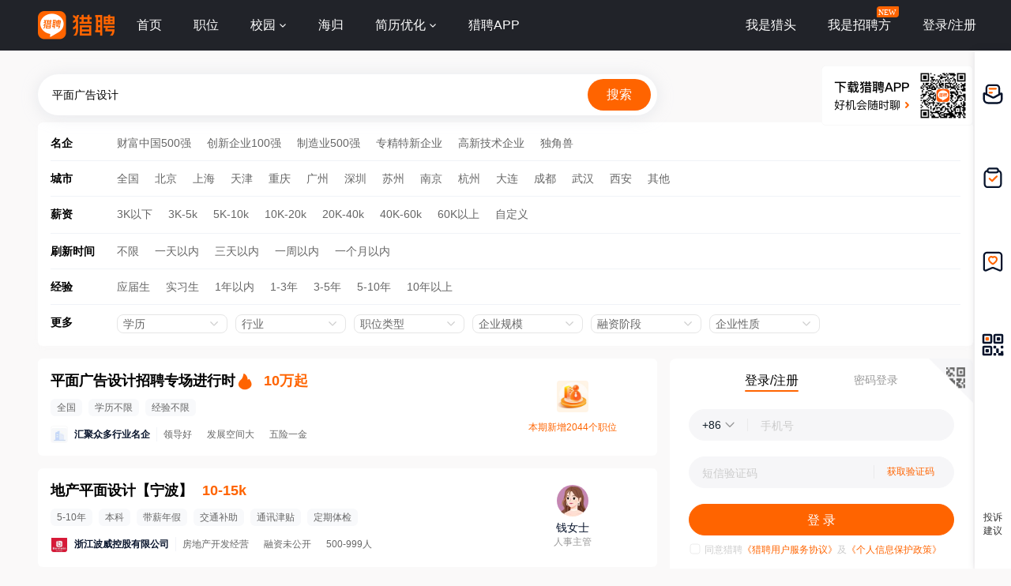

--- FILE ---
content_type: text/html;charset=UTF-8
request_url: https://www.liepin.com/career/PingMianGuangGaoSheJi/
body_size: 19252
content:
<!DOCTYPE html>
<html lang="en">
<head>
  
    <!-- 火山 start -->
    <script>
      ;(function (n, e, r, t, a, o, s, i, c, l, f, m, p, u) {
        o = 'precollect'
        s = 'getAttribute'
        i = 'addEventListener'
        c = 'PerformanceObserver'
        l = function (e) {
          f = [].slice.call(arguments)
          f.push(Date.now(), location.href)
          ;(e == o ? l.p.a : l.q).push(f)
        }
        l.q = []
        l.p = { a: [] }
        n[a] = l
        m = document.createElement('script')
        m.src = r + '?aid=' + t + '&globalName=' + a
        m.crossorigin = 'anonymous'
        e.getElementsByTagName('head')[0].appendChild(m)
        if (i in n) {
          l.pcErr = function (e) {
            e = e || n.event
            p = e.target || e.srcElement
            if (p instanceof Element || p instanceof HTMLElement) {
              n[a](o, 'st', { tagName: p.tagName, url: p[s]('href') || p[s]('src') })
            } else {
              n[a](o, 'err', e.error || e.message)
            }
          }
          l.pcRej = function (e) {
            e = e || n.event
            n[a](o, 'err', e.reason || (e.detail && e.detail.reason))
          }
          n[i]('error', l.pcErr, true)
          n[i]('unhandledrejection', l.pcRej, true)
        }
        if ('PerformanceLongTaskTiming' in n) {
          u = l.pp = { entries: [] }
          u.observer = new PerformanceObserver(function (e) {
            u.entries = u.entries.concat(e.getEntries())
          })
          u.observer.observe({
            entryTypes: ['longtask', 'largest-contentful-paint', 'layout-shift']
          })
        }
      })(
        window,
        document,
        'https://concat.lietou-static.com/fe-lib-pc/v6/apmplus/2.8.1/browser.cn.js',
        0,
        'apmPlus'
      )
    </script>
    <script>
        var a = {
        extractPid: function handleExtractPid(url){
            return "www/career-industry-city-searchKeywordEn"
        }}
      window.apmPlus('init', {
        env: "production",
        aid: 460715,
        token: '26ca6df079bf44f09bd002af5fdb382c',
        plugins: {
          ajax: false,
          fetch: false,
          pageview : a,
          resource: false,
          resourceError: false,
          performance: {
            longtask: true
          }
        },
        sample: {
          rules: {
            performance: {
              sample_rate: 0.004
            },
            performance_timing: {
              sample_rate: 0.004
            },
            performance_longtask: {
              sample_rate: 0.001
            }
          }
        }
      })
      window.apmPlus('start')
    </script>
    <!-- 火山 end -->

  
    <!-- Google tag (gtag.js) -->
    <script async src="https://www.googletagmanager.com/gtag/js?id=G-54YTJKWN86"></script>
    <script>
        window.dataLayer = window.dataLayer || [];
        function gtag(){dataLayer.push(arguments);}
        gtag('js', new Date());

        gtag('config', 'G-54YTJKWN86');
    </script>

  <meta http-equiv="Content-Type" content="text/html; charset=utf-8"/>
  <title>【平面广告设计招聘_招聘平面广告设计人才】-猎聘</title>
  <meta name="keywords" content="平面广告设计招聘,平面广告设计人才,平面广告设计人才招聘网"/>
  <meta name="description" content="猎聘平面广告设计招聘网为您提供大量的平面广告设计招聘信息，有超过10000多平面广告设计招聘信息任你选寻，招聘平面广告设计人才就来猎聘平面广告设计招聘网！"/>
  <meta name="applicable-device" content="pc">
  <meta name="mobile-agent"
        content="format=html5;url=https://m.liepin.com/career/PingMianGuangGaoSheJi/">
  <link rel="alternate" media="only screen and (max-width: 640px)"
        href="https://m.liepin.com/career/PingMianGuangGaoSheJi/">
  <link rel="canonical" href="https://www.liepin.com/career/PingMianGuangGaoSheJi/">
  <meta http-equiv="Cache-Control" content="no-transform"/>
  <meta http-equiv="Cache-Control" content="no-siteapp"/>
  
    <meta http-equiv="Content-Type" content="text/html; charset=utf-8"/>
    <meta http-equiv="x-dns-prefetch-control" content="on" />
    <link rel=dns-prefetch href="//concat.lietou-static.com" />
    <link rel=dns-prefetch href="//image0.lietou-static.com" />
    <!-- 使360浏览器 默认启用极速内核 -->
    <meta name="renderer" content="webkit">
    <!-- 360以最高ie版本运行 -->
    <meta http-equiv="X-UA-Compatible" content="IE=edge,chrome=1">
    <link rel="preconnect" href="//concat.lietou-static.com" />
    <link rel="preconnect" href="//image0.lietou-static.com" />
    <link rel="icon" href="//concat.lietou-static.com/fe-www-pc/v6/static/images/favicon.371e30de.ico" type="image/x-icon"/>
    <link rel="stylesheet" href="//concat.lietou-static.com/fe-www-pc/v6/css/common.95440c4a.css" />
    <script crossorigin="anonymous"  src="//concat.lietou-static.com/fe-lib-pc/v6/jquery/1.7.1/jquery.min.js"></script>
    <!--[if lt IE 9]>
    <script src="https://concat.lietou-static.com/fe-lib-pc/v5/html5shiv/3.7.3/html5shiv.min.40bd440d.js"></script>-->
<!--    <script src="https://concat.lietou-static.com/fe-lib-pc/v5/console-polyfill/0.3.0/index.min.509ecf3d.js"></script>-->
    <!--[endif]-->

  
    <meta property="bytedance:lrDate_time" content="2026-01-19T08:00:00+08:00" />
    <meta property="bytedance:updated_time" content="2026-01-19T08:00:00+08:00" />

  <script type="text/javascript">
    var $CONFIG = {
      "searchTerm": "平面广告设计",
      "dqCode": "",
      loggedIn: false,
      "traceId": "gw.728a2d27-144418552.1",
    };
  </script>
  <!--#include virtual="/fe-www-pc/v6/src/includes/seo-header/resources.shtml"-->
  <!-- 待服务端联调时开启 -->
  <link rel="stylesheet" href="//concat.lietou-static.com/fe-www-pc/v6/css/src_pages_sojob-list.4e9996c4.css" />
</head>

<body>

<div id="main-container">
  <!-- header -->
  
    <section id='lp-seo-header-container'>
        <header id="framework-pc-header-container">
            <nav class="header-content-box">
                <a id="header-logo-box" href="https://www.liepin.com" title="猎聘">
                    <img src="" title="猎聘" alt="" />
                </a>
                <a id="header-city-box" style="display:none" href="https://www.liepin.com/citylist/" title="城市切换">
                    <div class="header-city-box">
                        <svg width="10" height="10" viewBox="0 0 10 10" xmlns="http://www.w3.org/2000/svg">
                            <path d="M5 .25a3.65 3.65 0 012.646 1.152 4.033 4.033 0 011.104 2.79c0 .531-.073.98-.236 1.409a4.093 4.093 0 01-.747 1.228l-.179.2-2.326 2.528L2.428 7.04a7.282 7.282 0 01-.36-.413 3.863 3.863 0 01-.475-.785 4.076 4.076 0 01-.343-1.649c0-1.088.422-2.075 1.104-2.79A3.65 3.65 0 015 .25zm0 1.5a2.24 2.24 0 00-1.59.66 2.243 2.243 0 000 3.18 2.244 2.244 0 003.179 0A2.246 2.246 0 005 1.75z" fill="#FFF" stroke="#FFF" stroke-width="0.5" opacity="0.4">
                            </path>
                        </svg>
                        <span>全国</span>
                        <svg width="6" height="3" viewBox="0 0 6 3" xmlns="http://www.w3.org/2000/svg">
                            <path d="M3.283 2.717L5.317.683A.4.4 0 005.034 0H.966a.4.4 0 00-.283.683l2.034 2.034a.4.4 0 00.566 0z" fill="#FFF" fill-rule="evenodd">
                            </path>
                        </svg>
                    </div>
                </a>
                <ul class="header-nav-menu">
                    <li class="header-menu-item header-nav-menu-item">
                        <a id="header-nav-menu-home" href="https://www.liepin.com">首页</a>
                    </li>
                    <li class="header-menu-item header-nav-menu-item">
                        <a id="header-nav-menu-job" href="https://www.liepin.com/zhaopin/?init=1">职位</a>
                    </li>
                    <li class="header-menu-item header-nav-menu-item">
                        <a id="header-nav-menu-campus" href="https://www.liepin.com/campus/?t=1" class="ant-dropdown-trigger">
                            <span>校园</span>
                        </a>
                    </li>
                    <li class="header-menu-item header-nav-menu-item">
                        <a id="header-nav-menu-returnee" href="https://www.liepin.com/returnee/">海归</a>
                    </li>
                    <li class="header-menu-item header-nav-menu-item">
                        <a id="header-nav-menu-resume-optimization" href="https://vas.liepin.com/v/view-intro?utm_content=pcjuhexiala&amp;imscid=R000014437" target="_blank" class="ant-dropdown-trigger">
                            <span>简历优化</span>
                        </a>
                    </li>
                    <li class="header-menu-item header-nav-menu-item download-app-item">
                        <span id="header-nav-menu-download-app">猎聘APP</span>
                        <div id="fix-header-download-app-modal">
                            <img src="" alt="" />
                        </div>
                    </li>
                </ul>
                <div class="header-quick-menu-box">
                    <ul class="header-quick-menu-not-login">
                        <li class="header-menu-item header-quick-menu-not-login-item">
                            <a id="header-quick-menu-hunter" target="_blank" href="https://h.liepin.com/#sfrom=click-pc_homepage-front_navigation-hunter_new">我是猎头</a>
                        </li>
                        <li class="header-menu-item header-quick-menu-not-login-item">
                            <a id="header-quick-menu-recruiter" target="_blank" data-selector="c-logout" data-backurl="https://lpt.liepin.com/user/login#sfrom=click-pc_homepage-front_navigation-ecomphr_new" href="javascript:void(0);">我是招聘方</a>
                            <svg width="28" height="14" viewBox="0 0 28 14" xmlns="http://www.w3.org/2000/svg" class="recruiter-min-logo">
                                <g fill="none" fill-rule="evenodd">
                                    <path d="M4 0h23a1 1 0 011 1v9a4 4 0 01-4 4H1a1 1 0 01-1-1V4a4 4 0 014-4z" fill="#FF6400" fill-rule="nonzero">
                                    </path>
                                    <text font-family="PingFangSC-Medium, PingFang SC" font-size="10" font-weight="400" fill="#FFF">
                                        <tspan x="2" y="10.5">NEW</tspan>
                                    </text>
                                </g>
                            </svg>
                        </li>
                        <li class="header-menu-item header-quick-menu-not-login-item">
                            <span id="header-quick-menu-login">登录/注册</span>
                        </li>
                    </ul>
                </div>
            </nav>
        </header>
    </section>

  <!--#include virtual="/fe-www-pc/v6/src/includes/seo-header/index.shtml"-->
  <!-- 搜索区域 -->
  <section id="lp-search-bar-section"></section>
  <div class="common-page-container">
    <!-- 筛选项 -->
    <section id="filter-options-section"></section>
    <div class="job-login-link-box">
      <div class="left-job-box">
        <!-- 专场卡片-SEO -->
        <section>
          
    <div class="recruitment-session-card">
        <div class="recruitment-session-card-container">
            <div class="recruitment-session-card-left-box">
                <div class="recruitment-session-detail-box">
                    <!-- href需拼上dataPromId数据 -->
                    <a
                            target="_blank" href="https://www.liepin.com/zc/zn-PingMianGuangGaoSheJi?mscid=bd_zc_01">
<!--                            href="https://campus.liepin.com/job/8008?d_sfrom=pc_hp_mix&amp;d_ckId=lHJthQENHPKVwaSoxeXwTZvoLtJEayn8&amp;d_headId=lHJthQENHPKVwaSoxeXwTZvoLtJEayn8&amp;d_posi=0"-->
                        <div class="job-detail-header-box">
                            <div class="job-title-box">
                                <div title="平面广告设计招聘专场进行时" class="ellipsis-1">平面广告设计招聘专场进行时</div>
                                <!-- dq 非空时显示 -->
<!--                                <div class="job-dq-box">-->
<!--                                    <span class="dq-bracket">【</span>-->
<!--                                    <span class="ellipsis-1">北京-朝阳区</span>-->
<!--                                    <span class="dq-bracket">】</span>-->
<!--                                </div>-->
                            </div>
                            <img src="//image0.lietou-static.com/img/63241172fb115e20dab5673501u.png" alt="" class="hot-fire">
                            <span class="job-salary">10万起</span>
                        </div>
                        <div class="job-labels-box">
                            <span class="labels-tag" title="全国">全国</span>
                            <span class="labels-tag">学历不限</span>
                            <span class="labels-tag">经验不限</span>
                        </div>
                    </a>

                    <!-- 有公司链接时才用a标签，没有公司链接不需要a标签 -->
                    <a href="https://www.liepin.com/zc/zn-PingMianGuangGaoSheJi?mscid=bd_zc_01" target="_blank">
                        <div class="job-detail-company-box">
                            <div class="job-company-info-box">
                                <div class="company-logo company-logo-22">
                                    <img
                                            src="https://image0.lietou-static.com/bg_white_66x66/61b07937d0458d53c627567e02u.jpg"
                                            alt="公司名"
                                    />
                                </div>
                                <span class="company-name ellipsis-1">汇聚众多行业名企</span>
                                <!-- compIndustry || compStage || compScale 三个都没有值时不显示 -->
                                <div class="company-tags-box ellipsis-1">
                                    <span>领导好</span>
                                    <span>发展空间大</span>
                                    <span>五险一金</span>
                                </div>
                            </div>
                        </div>
                    </a>
                </div>
            </div>
            <div class="recruitment-session-card-right-box">
                <img src="//image0.lietou-static.com/big/65015b9ca1a9283f30c3bca506u.png" alt="" />
                <div class="new-positions-number">本期新增2044个职位</div>
            </div>
        </div>
    </div>

        </section>
        <!-- 职位卡片-SEO模板 -->
        <div class="job-list-box">
          <div class="left-list-box">
            <!-- 职位卡片 -->
            <ul>
              <li>
                
    <div class="job-list-item" >
        <div
            data-info=""
            class="job-card-pc-container"
        >
            <div class="job-card-left-box">
                <div class="job-detail-box">
                    <!-- href需拼上dataPromId数据 -->
                    <a data-nick="job-detail-job-info"
                       target="_blank"
                       href="https://www.liepin.com/job/1918138017.shtml"
                       data-promid="d_sfrom=search_industry_jobtitle&amp;d_ckId=0836eb7533a1b752d1ed0ba1a875f4ca&amp;d_curPage=0&amp;d_pageSize=40&amp;d_headId=0836eb7533a1b752d1ed0ba1a875f4ca&amp;d_posi=0"
                       data-jobId="18138017" data-jobKind="2"
                    >
                        <div class="job-detail-header-box">
                            <div class="job-title-box">
                                <div title="地产平面设计" class="ellipsis-1">地产平面设计</div>
                                <div class="job-dq-box">
                                    <span class="dq-bracket">【</span>
                                    <span class="ellipsis-1">宁波</span>
                                    <span class="dq-bracket">】</span>
                                </div>
                            </div>
                            
                            
                            <span class="job-salary">10-15k</span>
                        </div>
                        <div class="job-labels-box">
                            <!-- requireWorkYears 非空时显示 -->
                            <span class="labels-tag">5-10年</span>
                            <!-- requireEduLevel 非空时显示 -->
                            <span class="labels-tag" >本科</span>
                            <span class="labels-tag" >带薪年假</span><span class="labels-tag" >交通补助</span><span class="labels-tag" >通讯津贴</span><span class="labels-tag" >定期体检</span>
                        </div>
                    </a>
                    <!-- 有公司链接时才用a标签，没有公司链接不需要a标签 -->
                    <a href="https://www.liepin.com/company/8946972/" target="_blank">
                        <div data-nick="job-detail-company-info" class="job-detail-company-box">
                            <div class="job-company-info-box">
                                <div class="company-logo company-logo-22">
                                    <img
                                            src="https://image0.lietou-static.com/bg_white_222x222/5c862d4987fd7d4d43b7e33a02u.jpg"
                                            alt="浙江波威控股有限公司"
                                    />
                                </div>
                                <span class="company-name ellipsis-1">浙江波威控股有限公司</span>
                                <!-- compIndustry || compStage || compScale 三个都没有值时不显示 -->
                                <div class="company-tags-box ellipsis-1">
                                    <span>房地产开发经营</span>
                                    <span>融资未公开</span>
                                    <span>500-999人</span>
                                </div>
                            </div>
                        </div>
                    </a>
                    
                </div>
            </div>
            <div class="job-card-right-box">
                <div class="recruiter-info-box">
                    <div class="recruiter-photo">
                        <img
                                src="//image0.lietou-static.com/normal/5f8f9865ea60860b75384fa508u.jpg"
                                alt=""
                        />
                    </div>

                    <div class="recruiter-info-text-box">
                        <div class="recruiter-name ellipsis-1" >钱女士</div>
                        <div class="recruiter-title ellipsis-1" >人事主管</div>
                    </div>
                </div>
            </div>
        </div>
    </div>

              </li>
              <li>
                
    <div class="job-list-item" >
        <div
            data-info=""
            class="job-card-pc-container"
        >
            <div class="job-card-left-box">
                <div class="job-detail-box">
                    <!-- href需拼上dataPromId数据 -->
                    <a data-nick="job-detail-job-info"
                       target="_blank"
                       href="https://www.liepin.com/job/1979831423.shtml"
                       data-promid="d_sfrom=search_industry_jobtitle&amp;d_ckId=0836eb7533a1b752d1ed0ba1a875f4ca&amp;d_curPage=0&amp;d_pageSize=40&amp;d_headId=0836eb7533a1b752d1ed0ba1a875f4ca&amp;d_posi=1"
                       data-jobId="79831423" data-jobKind="2"
                    >
                        <div class="job-detail-header-box">
                            <div class="job-title-box">
                                <div title="包装跟单员" class="ellipsis-1">包装跟单员</div>
                                <div class="job-dq-box">
                                    <span class="dq-bracket">【</span>
                                    <span class="ellipsis-1">金华-西城</span>
                                    <span class="dq-bracket">】</span>
                                </div>
                            </div>
                            
                            
                            <span class="job-salary">5-8k</span>
                        </div>
                        <div class="job-labels-box">
                            <!-- requireWorkYears 非空时显示 -->
                            <span class="labels-tag">2年以上</span>
                            <!-- requireEduLevel 非空时显示 -->
                            <span class="labels-tag" >大专</span>
                            <span class="labels-tag" >绩效奖金</span><span class="labels-tag" >带薪年假</span><span class="labels-tag" >年度旅游</span><span class="labels-tag" >优秀员工奖</span>
                        </div>
                    </a>
                    <!-- 有公司链接时才用a标签，没有公司链接不需要a标签 -->
                    <a href="https://www.liepin.com/company/12688367/" target="_blank">
                        <div data-nick="job-detail-company-info" class="job-detail-company-box">
                            <div class="job-company-info-box">
                                <div class="company-logo company-logo-22">
                                    <img
                                            src="https://image0.lietou-static.com/bg_white_222x222/60924fb5a710e129a8a6a2b708u.png"
                                            alt="永康市开源动力工具有限公司"
                                    />
                                </div>
                                <span class="company-name ellipsis-1">永康市开源动力工具有限公司</span>
                                <!-- compIndustry || compStage || compScale 三个都没有值时不显示 -->
                                <div class="company-tags-box ellipsis-1">
                                    <span>机械/设备</span>
                                    <span>融资未公开</span>
                                    <span>100-499人</span>
                                </div>
                            </div>
                        </div>
                    </a>
                    
                </div>
            </div>
            <div class="job-card-right-box">
                <div class="recruiter-info-box">
                    <div class="recruiter-photo">
                        <img
                                src="//image0.lietou-static.com/normal/5f8f98698dbe6273dcf8516008u.jpg"
                                alt=""
                        />
                    </div>

                    <div class="recruiter-info-text-box">
                        <div class="recruiter-name ellipsis-1" >林先生</div>
                        <div class="recruiter-title ellipsis-1" >经理</div>
                    </div>
                </div>
            </div>
        </div>
    </div>

              </li>
              <li>
                
    <div class="job-list-item" >
        <div
            data-info=""
            class="job-card-pc-container"
        >
            <div class="job-card-left-box">
                <div class="job-detail-box">
                    <!-- href需拼上dataPromId数据 -->
                    <a data-nick="job-detail-job-info"
                       target="_blank"
                       href="https://www.liepin.com/job/1979696745.shtml"
                       data-promid="d_sfrom=search_industry_jobtitle&amp;d_ckId=0836eb7533a1b752d1ed0ba1a875f4ca&amp;d_curPage=0&amp;d_pageSize=40&amp;d_headId=0836eb7533a1b752d1ed0ba1a875f4ca&amp;d_posi=2"
                       data-jobId="79696745" data-jobKind="2"
                    >
                        <div class="job-detail-header-box">
                            <div class="job-title-box">
                                <div title="新媒体宣传设计" class="ellipsis-1">新媒体宣传设计</div>
                                <div class="job-dq-box">
                                    <span class="dq-bracket">【</span>
                                    <span class="ellipsis-1">西安-张家堡</span>
                                    <span class="dq-bracket">】</span>
                                </div>
                            </div>
                            
                            
                            <span class="job-salary">7-10k</span>
                        </div>
                        <div class="job-labels-box">
                            <!-- requireWorkYears 非空时显示 -->
                            <span class="labels-tag">3-5年</span>
                            <!-- requireEduLevel 非空时显示 -->
                            <span class="labels-tag" >本科</span>
                            <span class="labels-tag" >带薪年假</span><span class="labels-tag" >通讯津贴</span><span class="labels-tag" >午餐补助</span><span class="labels-tag" >定期体检</span>
                        </div>
                    </a>
                    <!-- 有公司链接时才用a标签，没有公司链接不需要a标签 -->
                    <a href="https://www.liepin.com/company/7938350/" target="_blank">
                        <div data-nick="job-detail-company-info" class="job-detail-company-box">
                            <div class="job-company-info-box">
                                <div class="company-logo company-logo-22">
                                    <img
                                            src="https://image0.lietou-static.com/bg_white_222x222/5d7f3a19d0e79f08cffbc4fb05u.jpg"
                                            alt="西安荣华集团有限公司"
                                    />
                                </div>
                                <span class="company-name ellipsis-1">西安荣华集团有限公司</span>
                                <!-- compIndustry || compStage || compScale 三个都没有值时不显示 -->
                                <div class="company-tags-box ellipsis-1">
                                    <span>房地产开发经营</span>
                                    <span>融资未公开</span>
                                    <span>5000-10000人</span>
                                </div>
                            </div>
                        </div>
                    </a>
                    
                </div>
            </div>
            <div class="job-card-right-box">
                <div class="recruiter-info-box">
                    <div class="recruiter-photo">
                        <img
                                src="//image0.lietou-static.com/normal/5f8f98648dbe6273dcf8515508u.jpg"
                                alt=""
                        />
                    </div>

                    <div class="recruiter-info-text-box">
                        <div class="recruiter-name ellipsis-1" >王女士</div>
                        <div class="recruiter-title ellipsis-1" ></div>
                    </div>
                </div>
            </div>
        </div>
    </div>

              </li>
              <li>
                
    <div class="job-list-item" >
        <div
            data-info=""
            class="job-card-pc-container"
        >
            <div class="job-card-left-box">
                <div class="job-detail-box">
                    <!-- href需拼上dataPromId数据 -->
                    <a data-nick="job-detail-job-info"
                       target="_blank"
                       href="https://www.liepin.com/job/1976287131.shtml"
                       data-promid="d_sfrom=search_industry_jobtitle&amp;d_ckId=0836eb7533a1b752d1ed0ba1a875f4ca&amp;d_curPage=0&amp;d_pageSize=40&amp;d_headId=0836eb7533a1b752d1ed0ba1a875f4ca&amp;d_posi=3"
                       data-jobId="76287131" data-jobKind="2"
                    >
                        <div class="job-detail-header-box">
                            <div class="job-title-box">
                                <div title="文创平面设计（社保包食宿）" class="ellipsis-1">文创平面设计（社保包食宿）</div>
                                <div class="job-dq-box">
                                    <span class="dq-bracket">【</span>
                                    <span class="ellipsis-1">武汉-长青</span>
                                    <span class="dq-bracket">】</span>
                                </div>
                            </div>
                            
                            
                            <span class="job-salary">6-8k</span>
                        </div>
                        <div class="job-labels-box">
                            <!-- requireWorkYears 非空时显示 -->
                            <span class="labels-tag">1年以上</span>
                            <!-- requireEduLevel 非空时显示 -->
                            <span class="labels-tag" >大专</span>
                            <span class="labels-tag" >绩效奖金</span><span class="labels-tag" >带薪年假</span><span class="labels-tag" >技能培训</span><span class="labels-tag" >岗位晋升</span>
                        </div>
                    </a>
                    <!-- 有公司链接时才用a标签，没有公司链接不需要a标签 -->
                    <a href="https://www.liepin.com/company/10253603/" target="_blank">
                        <div data-nick="job-detail-company-info" class="job-detail-company-box">
                            <div class="job-company-info-box">
                                <div class="company-logo company-logo-22">
                                    <img
                                            src="https://image0.lietou-static.com/bg_white_222x222/648d6607a6bf4f7f076442cd06u.png"
                                            alt="洲明蓝普科技(湖北)有限公司"
                                    />
                                </div>
                                <span class="company-name ellipsis-1">洲明蓝普科技(湖北)有限公司</span>
                                <!-- compIndustry || compStage || compScale 三个都没有值时不显示 -->
                                <div class="company-tags-box ellipsis-1">
                                    <span>电子/半导体/集成电路</span>
                                    
                                    <span>50-99人</span>
                                </div>
                            </div>
                        </div>
                    </a>
                    
                </div>
            </div>
            <div class="job-card-right-box">
                <div class="recruiter-info-box">
                    <div class="recruiter-photo">
                        <img
                                src="//image0.lietou-static.com/normal/614be2cf60d09f4e6de18d3602u.jpg"
                                alt=""
                        />
                    </div>

                    <div class="recruiter-info-text-box">
                        <div class="recruiter-name ellipsis-1" >蒋先生</div>
                        <div class="recruiter-title ellipsis-1" >经理</div>
                    </div>
                </div>
            </div>
        </div>
    </div>

              </li>
              <li>
                
    <div class="job-list-item" >
        <div
            data-info=""
            class="job-card-pc-container"
        >
            <div class="job-card-left-box">
                <div class="job-detail-box">
                    <!-- href需拼上dataPromId数据 -->
                    <a data-nick="job-detail-job-info"
                       target="_blank"
                       href="https://www.liepin.com/a/71514811.shtml"
                       data-promid="d_sfrom=search_industry_jobtitle&amp;d_ckId=0836eb7533a1b752d1ed0ba1a875f4ca&amp;d_curPage=0&amp;d_pageSize=40&amp;d_headId=0836eb7533a1b752d1ed0ba1a875f4ca&amp;d_posi=4"
                       data-jobId="71514811" data-jobKind="1"
                    >
                        <div class="job-detail-header-box">
                            <div class="job-title-box">
                                <div title="高级广告设计师" class="ellipsis-1">高级广告设计师</div>
                                <div class="job-dq-box">
                                    <span class="dq-bracket">【</span>
                                    <span class="ellipsis-1">福州</span>
                                    <span class="dq-bracket">】</span>
                                </div>
                            </div>
                            
                            
                            <span class="job-salary">10-15k</span>
                        </div>
                        <div class="job-labels-box">
                            <!-- requireWorkYears 非空时显示 -->
                            <span class="labels-tag">3-5年</span>
                            <!-- requireEduLevel 非空时显示 -->
                            <span class="labels-tag" >本科</span>
                            
                        </div>
                    </a>
                    <!-- 有公司链接时才用a标签，没有公司链接不需要a标签 -->
                    
                    <div data-nick="job-detail-company-info" class="job-detail-company-box">
                        <div class="job-company-info-box">
                            <div class="company-logo company-logo-22">
                                <img
                                        src="https://image0.lietou-static.com/bg_white_222x222/6593f6ad095642777a4b523007u.jpg"
                                        alt="某国内贸易进出口公司"
                                />
                            </div>
                            <span class="company-name ellipsis-1">某国内贸易进出口公司</span>
                            <!-- compIndustry || compStage || compScale 三个都没有值时不显示 -->
                            <div class="company-tags-box ellipsis-1">
                                <span>贸易/进出口,互联网</span>
                                <span>融资未公开</span>
                                <span>100-499人</span>
                            </div>
                        </div>
                    </div>
                </div>
            </div>
            <div class="job-card-right-box">
                <div class="recruiter-info-box">
                    <div class="recruiter-photo">
                        <img
                                src="//image0.lietou-static.com/normal/5f8fa3b979c7cc70efbf445908u.png"
                                alt=""
                        />
                    </div>

                    <div class="recruiter-info-text-box">
                        <div class="recruiter-name ellipsis-1" >林女士</div>
                        <div class="recruiter-title ellipsis-1" >猎头顾问</div>
                    </div>
                </div>
            </div>
        </div>
    </div>

              </li>
              <li>
                
    <div class="job-list-item" >
        <div
            data-info=""
            class="job-card-pc-container"
        >
            <div class="job-card-left-box">
                <div class="job-detail-box">
                    <!-- href需拼上dataPromId数据 -->
                    <a data-nick="job-detail-job-info"
                       target="_blank"
                       href="https://www.liepin.com/job/1979547621.shtml"
                       data-promid="d_sfrom=search_industry_jobtitle&amp;d_ckId=0836eb7533a1b752d1ed0ba1a875f4ca&amp;d_curPage=0&amp;d_pageSize=40&amp;d_headId=0836eb7533a1b752d1ed0ba1a875f4ca&amp;d_posi=5"
                       data-jobId="79547621" data-jobKind="2"
                    >
                        <div class="job-detail-header-box">
                            <div class="job-title-box">
                                <div title="海外广告平面设计师" class="ellipsis-1">海外广告平面设计师</div>
                                <div class="job-dq-box">
                                    <span class="dq-bracket">【</span>
                                    <span class="ellipsis-1">深圳-大冲</span>
                                    <span class="dq-bracket">】</span>
                                </div>
                            </div>
                            
                            
                            <span class="job-salary">12-18k·13薪</span>
                        </div>
                        <div class="job-labels-box">
                            <!-- requireWorkYears 非空时显示 -->
                            <span class="labels-tag">3年以上</span>
                            <!-- requireEduLevel 非空时显示 -->
                            <span class="labels-tag" >本科</span>
                            <span class="labels-tag" >五险一金</span><span class="labels-tag" >节日礼物</span><span class="labels-tag" >带薪年假</span><span class="labels-tag" >年终奖金</span>
                        </div>
                    </a>
                    <!-- 有公司链接时才用a标签，没有公司链接不需要a标签 -->
                    <a href="https://www.liepin.com/company/9689647/" target="_blank">
                        <div data-nick="job-detail-company-info" class="job-detail-company-box">
                            <div class="job-company-info-box">
                                <div class="company-logo company-logo-22">
                                    <img
                                            src="https://image0.lietou-static.com/bg_white_222x222/6520b72377873f1fc784641d07u.png"
                                            alt="TYMO"
                                    />
                                </div>
                                <span class="company-name ellipsis-1">TYMO</span>
                                <!-- compIndustry || compStage || compScale 三个都没有值时不显示 -->
                                <div class="company-tags-box ellipsis-1">
                                    <span>电子商务</span>
                                    <span>B轮融资</span>
                                    <span>100-499人</span>
                                </div>
                            </div>
                        </div>
                    </a>
                    
                </div>
            </div>
            <div class="job-card-right-box">
                <div class="recruiter-info-box">
                    <div class="recruiter-photo">
                        <img
                                src="//image0.lietou-static.com/normal/5f8f9863f6d1ab58476f246a08u.jpg"
                                alt=""
                        />
                    </div>

                    <div class="recruiter-info-text-box">
                        <div class="recruiter-name ellipsis-1" >雷女士</div>
                        <div class="recruiter-title ellipsis-1" >招聘专员</div>
                    </div>
                </div>
            </div>
        </div>
    </div>

              </li>
              <li>
                
    <div class="job-list-item" >
        <div
            data-info=""
            class="job-card-pc-container"
        >
            <div class="job-card-left-box">
                <div class="job-detail-box">
                    <!-- href需拼上dataPromId数据 -->
                    <a data-nick="job-detail-job-info"
                       target="_blank"
                       href="https://www.liepin.com/a/71685061.shtml"
                       data-promid="d_sfrom=search_industry_jobtitle&amp;d_ckId=0836eb7533a1b752d1ed0ba1a875f4ca&amp;d_curPage=0&amp;d_pageSize=40&amp;d_headId=0836eb7533a1b752d1ed0ba1a875f4ca&amp;d_posi=6"
                       data-jobId="71685061" data-jobKind="1"
                    >
                        <div class="job-detail-header-box">
                            <div class="job-title-box">
                                <div title="高级电商设计师" class="ellipsis-1">高级电商设计师</div>
                                <div class="job-dq-box">
                                    <span class="dq-bracket">【</span>
                                    <span class="ellipsis-1">厦门</span>
                                    <span class="dq-bracket">】</span>
                                </div>
                            </div>
                            
                            
                            <span class="job-salary">15-25k·14薪</span>
                        </div>
                        <div class="job-labels-box">
                            <!-- requireWorkYears 非空时显示 -->
                            <span class="labels-tag">3-5年</span>
                            <!-- requireEduLevel 非空时显示 -->
                            <span class="labels-tag" >学历不限</span>
                            
                        </div>
                    </a>
                    <!-- 有公司链接时才用a标签，没有公司链接不需要a标签 -->
                    
                    <div data-nick="job-detail-company-info" class="job-detail-company-box">
                        <div class="job-company-info-box">
                            <div class="company-logo company-logo-22">
                                <img
                                        src="https://image0.lietou-static.com/bg_white_222x222/6593f6ad095642777a4b523007u.jpg"
                                        alt="某食品/饮料/酒水公司"
                                />
                            </div>
                            <span class="company-name ellipsis-1">某食品/饮料/酒水公司</span>
                            <!-- compIndustry || compStage || compScale 三个都没有值时不显示 -->
                            <div class="company-tags-box ellipsis-1">
                                <span>食品/饮料/酒水</span>
                                <span>融资未公开</span>
                                <span>100-499人</span>
                            </div>
                        </div>
                    </div>
                </div>
            </div>
            <div class="job-card-right-box">
                <div class="recruiter-info-box">
                    <div class="recruiter-photo">
                        <img
                                src="//image0.lietou-static.com/normal/69524562081b9921a7d774ab04u.jpeg"
                                alt=""
                        />
                    </div>

                    <div class="recruiter-info-text-box">
                        <div class="recruiter-name ellipsis-1" >蔡女士</div>
                        <div class="recruiter-title ellipsis-1" >猎头顾问</div>
                    </div>
                </div>
            </div>
        </div>
    </div>

              </li>
              <li>
                
    <div class="job-list-item" >
        <div
            data-info=""
            class="job-card-pc-container"
        >
            <div class="job-card-left-box">
                <div class="job-detail-box">
                    <!-- href需拼上dataPromId数据 -->
                    <a data-nick="job-detail-job-info"
                       target="_blank"
                       href="https://www.liepin.com/job/1978743911.shtml"
                       data-promid="d_sfrom=search_industry_jobtitle&amp;d_ckId=0836eb7533a1b752d1ed0ba1a875f4ca&amp;d_curPage=0&amp;d_pageSize=40&amp;d_headId=0836eb7533a1b752d1ed0ba1a875f4ca&amp;d_posi=7"
                       data-jobId="78743911" data-jobKind="2"
                    >
                        <div class="job-detail-header-box">
                            <div class="job-title-box">
                                <div title="设计剪辑" class="ellipsis-1">设计剪辑</div>
                                <div class="job-dq-box">
                                    <span class="dq-bracket">【</span>
                                    <span class="ellipsis-1">广州-祈福</span>
                                    <span class="dq-bracket">】</span>
                                </div>
                            </div>
                            
                            
                            <span class="job-salary">10-15k·13薪</span>
                        </div>
                        <div class="job-labels-box">
                            <!-- requireWorkYears 非空时显示 -->
                            <span class="labels-tag">1-3年</span>
                            <!-- requireEduLevel 非空时显示 -->
                            <span class="labels-tag" >本科</span>
                            <span class="labels-tag" >五险一金</span><span class="labels-tag" >年终奖金</span><span class="labels-tag" >绩效奖金</span><span class="labels-tag" >全勤奖</span>
                        </div>
                    </a>
                    <!-- 有公司链接时才用a标签，没有公司链接不需要a标签 -->
                    <a href="https://www.liepin.com/company/21301537/" target="_blank">
                        <div data-nick="job-detail-company-info" class="job-detail-company-box">
                            <div class="job-company-info-box">
                                <div class="company-logo company-logo-22">
                                    <img
                                            src="https://image0.lietou-static.com/bg_white_222x222/6927bcc45bccf231d287820d01u.png"
                                            alt="广州当红时町传媒有限公司"
                                    />
                                </div>
                                <span class="company-name ellipsis-1">广州当红时町传媒有限公司</span>
                                <!-- compIndustry || compStage || compScale 三个都没有值时不显示 -->
                                <div class="company-tags-box ellipsis-1">
                                    <span>广播/影视/录音</span>
                                    <span>不需要融资</span>
                                    <span>50-99人</span>
                                </div>
                            </div>
                        </div>
                    </a>
                    
                </div>
            </div>
            <div class="job-card-right-box">
                <div class="recruiter-info-box">
                    <div class="recruiter-photo">
                        <img
                                src="//image0.lietou-static.com/normal/5f8f9866dfb13a7dee342f1808u.jpg"
                                alt=""
                        />
                    </div>

                    <div class="recruiter-info-text-box">
                        <div class="recruiter-name ellipsis-1" >陈女士</div>
                        <div class="recruiter-title ellipsis-1" >HR</div>
                    </div>
                </div>
            </div>
        </div>
    </div>

              </li>
              <li>
                
    <div class="job-list-item" >
        <div
            data-info=""
            class="job-card-pc-container"
        >
            <div class="job-card-left-box">
                <div class="job-detail-box">
                    <!-- href需拼上dataPromId数据 -->
                    <a data-nick="job-detail-job-info"
                       target="_blank"
                       href="https://www.liepin.com/a/71208925.shtml"
                       data-promid="d_sfrom=search_industry_jobtitle&amp;d_ckId=0836eb7533a1b752d1ed0ba1a875f4ca&amp;d_curPage=0&amp;d_pageSize=40&amp;d_headId=0836eb7533a1b752d1ed0ba1a875f4ca&amp;d_posi=8"
                       data-jobId="71208925" data-jobKind="1"
                    >
                        <div class="job-detail-header-box">
                            <div class="job-title-box">
                                <div title="平面工业设计" class="ellipsis-1">平面工业设计</div>
                                <div class="job-dq-box">
                                    <span class="dq-bracket">【</span>
                                    <span class="ellipsis-1">厦门</span>
                                    <span class="dq-bracket">】</span>
                                </div>
                            </div>
                            
                            
                            <span class="job-salary">8-11k</span>
                        </div>
                        <div class="job-labels-box">
                            <!-- requireWorkYears 非空时显示 -->
                            <span class="labels-tag">1-3年</span>
                            <!-- requireEduLevel 非空时显示 -->
                            <span class="labels-tag" >大专</span>
                            
                        </div>
                    </a>
                    <!-- 有公司链接时才用a标签，没有公司链接不需要a标签 -->
                    
                    <div data-nick="job-detail-company-info" class="job-detail-company-box">
                        <div class="job-company-info-box">
                            <div class="company-logo company-logo-22">
                                <img
                                        src="https://image0.lietou-static.com/bg_white_222x222/6593f6ad095642777a4b523007u.jpg"
                                        alt="某厦门知名公司"
                                />
                            </div>
                            <span class="company-name ellipsis-1">某厦门知名公司</span>
                            <!-- compIndustry || compStage || compScale 三个都没有值时不显示 -->
                            <div class="company-tags-box ellipsis-1">
                                <span>矿产开采</span>
                                <span>融资未公开</span>
                                <span>100-499人</span>
                            </div>
                        </div>
                    </div>
                </div>
            </div>
            <div class="job-card-right-box">
                <div class="recruiter-info-box">
                    <div class="recruiter-photo">
                        <img
                                src="//image0.lietou-static.com/normal/645246e30751c51da8dce3dd02u.jpeg"
                                alt=""
                        />
                    </div>

                    <div class="recruiter-info-text-box">
                        <div class="recruiter-name ellipsis-1" >杨先生</div>
                        <div class="recruiter-title ellipsis-1" >资深猎头顾问</div>
                    </div>
                </div>
            </div>
        </div>
    </div>

              </li>
              <li>
                
    <div class="job-list-item" >
        <div
            data-info=""
            class="job-card-pc-container"
        >
            <div class="job-card-left-box">
                <div class="job-detail-box">
                    <!-- href需拼上dataPromId数据 -->
                    <a data-nick="job-detail-job-info"
                       target="_blank"
                       href="https://www.liepin.com/job/1946082473.shtml"
                       data-promid="d_sfrom=search_industry_jobtitle&amp;d_ckId=0836eb7533a1b752d1ed0ba1a875f4ca&amp;d_curPage=0&amp;d_pageSize=40&amp;d_headId=0836eb7533a1b752d1ed0ba1a875f4ca&amp;d_posi=9"
                       data-jobId="46082473" data-jobKind="2"
                    >
                        <div class="job-detail-header-box">
                            <div class="job-title-box">
                                <div title="Senior Designer" class="ellipsis-1">Senior Designer</div>
                                <div class="job-dq-box">
                                    <span class="dq-bracket">【</span>
                                    <span class="ellipsis-1">广州-珠江新城</span>
                                    <span class="dq-bracket">】</span>
                                </div>
                            </div>
                            
                            
                            <span class="job-salary">9-12k</span>
                        </div>
                        <div class="job-labels-box">
                            <!-- requireWorkYears 非空时显示 -->
                            <span class="labels-tag">3-5年</span>
                            <!-- requireEduLevel 非空时显示 -->
                            <span class="labels-tag" >学历不限</span>
                            <span class="labels-tag" >五险一金</span><span class="labels-tag" >发展空间大</span><span class="labels-tag" >公司规模大</span><span class="labels-tag" >扁平管理</span>
                        </div>
                    </a>
                    <!-- 有公司链接时才用a标签，没有公司链接不需要a标签 -->
                    <a href="https://www.liepin.com/company/9649311/" target="_blank">
                        <div data-nick="job-detail-company-info" class="job-detail-company-box">
                            <div class="job-company-info-box">
                                <div class="company-logo company-logo-22">
                                    <img
                                            src="https://image0.lietou-static.com/bg_white_222x222/68cccf1c13935d1f22eaf66106u.png"
                                            alt="阳狮集团"
                                    />
                                </div>
                                <span class="company-name ellipsis-1">阳狮集团</span>
                                <!-- compIndustry || compStage || compScale 三个都没有值时不显示 -->
                                <div class="company-tags-box ellipsis-1">
                                    <span>广告/公关/会展</span>
                                    <span>融资未公开</span>
                                    <span>2000-5000人</span>
                                </div>
                            </div>
                        </div>
                    </a>
                    
                </div>
            </div>
            <div class="job-card-right-box">
                <div class="recruiter-info-box">
                    <div class="recruiter-photo">
                        <img
                                src="//image0.lietou-static.com/normal/5f8f9863f6d1ab58476f246a08u.jpg"
                                alt=""
                        />
                    </div>

                    <div class="recruiter-info-text-box">
                        <div class="recruiter-name ellipsis-1" >利女士</div>
                        <div class="recruiter-title ellipsis-1" >招聘经理</div>
                    </div>
                </div>
            </div>
        </div>
    </div>

              </li>
              <li>
                
    <div class="job-list-item" >
        <div
            data-info=""
            class="job-card-pc-container"
        >
            <div class="job-card-left-box">
                <div class="job-detail-box">
                    <!-- href需拼上dataPromId数据 -->
                    <a data-nick="job-detail-job-info"
                       target="_blank"
                       href="https://www.liepin.com/a/71785529.shtml"
                       data-promid="d_sfrom=search_industry_jobtitle&amp;d_ckId=0836eb7533a1b752d1ed0ba1a875f4ca&amp;d_curPage=0&amp;d_pageSize=40&amp;d_headId=0836eb7533a1b752d1ed0ba1a875f4ca&amp;d_posi=10"
                       data-jobId="71785529" data-jobKind="1"
                    >
                        <div class="job-detail-header-box">
                            <div class="job-title-box">
                                <div title="资深数字MCU设计师" class="ellipsis-1">资深数字MCU设计师</div>
                                <div class="job-dq-box">
                                    <span class="dq-bracket">【</span>
                                    <span class="ellipsis-1">杭州</span>
                                    <span class="dq-bracket">】</span>
                                </div>
                            </div>
                            
                            
                            <span class="job-salary">30-50k</span>
                        </div>
                        <div class="job-labels-box">
                            <!-- requireWorkYears 非空时显示 -->
                            <span class="labels-tag">10年以上</span>
                            <!-- requireEduLevel 非空时显示 -->
                            <span class="labels-tag" >本科</span>
                            
                        </div>
                    </a>
                    <!-- 有公司链接时才用a标签，没有公司链接不需要a标签 -->
                    
                    <div data-nick="job-detail-company-info" class="job-detail-company-box">
                        <div class="job-company-info-box">
                            <div class="company-logo company-logo-22">
                                <img
                                        src="https://image0.lietou-static.com/bg_white_222x222/6593f6ad095642777a4b523007u.jpg"
                                        alt="某杭州电子/半导体/集成电路公司"
                                />
                            </div>
                            <span class="company-name ellipsis-1">某杭州电子/半导体/集成电路公司</span>
                            <!-- compIndustry || compStage || compScale 三个都没有值时不显示 -->
                            <div class="company-tags-box ellipsis-1">
                                <span>电子/半导体/集成电路</span>
                                <span>战略融资</span>
                                <span>100-499人</span>
                            </div>
                        </div>
                    </div>
                </div>
            </div>
            <div class="job-card-right-box">
                <div class="recruiter-info-box">
                    <div class="recruiter-photo">
                        <img
                                src="//image0.lietou-static.com/normal/5f8fa3bc8dbe6273dcf85e5e08u.png"
                                alt=""
                        />
                    </div>

                    <div class="recruiter-info-text-box">
                        <div class="recruiter-name ellipsis-1" >聂女士</div>
                        <div class="recruiter-title ellipsis-1" >猎头顾问</div>
                    </div>
                </div>
            </div>
        </div>
    </div>

              </li>
              <li>
                
    <div class="job-list-item" >
        <div
            data-info=""
            class="job-card-pc-container"
        >
            <div class="job-card-left-box">
                <div class="job-detail-box">
                    <!-- href需拼上dataPromId数据 -->
                    <a data-nick="job-detail-job-info"
                       target="_blank"
                       href="https://www.liepin.com/job/1966597987.shtml"
                       data-promid="d_sfrom=search_industry_jobtitle&amp;d_ckId=0836eb7533a1b752d1ed0ba1a875f4ca&amp;d_curPage=0&amp;d_pageSize=40&amp;d_headId=0836eb7533a1b752d1ed0ba1a875f4ca&amp;d_posi=11"
                       data-jobId="66597987" data-jobKind="2"
                    >
                        <div class="job-detail-header-box">
                            <div class="job-title-box">
                                <div title="资深设计师" class="ellipsis-1">资深设计师</div>
                                <div class="job-dq-box">
                                    <span class="dq-bracket">【</span>
                                    <span class="ellipsis-1">上海-龙华</span>
                                    <span class="dq-bracket">】</span>
                                </div>
                            </div>
                            
                            
                            <span class="job-salary">10-20k·13薪</span>
                        </div>
                        <div class="job-labels-box">
                            <!-- requireWorkYears 非空时显示 -->
                            <span class="labels-tag">1-3年</span>
                            <!-- requireEduLevel 非空时显示 -->
                            <span class="labels-tag" >大专</span>
                            <span class="labels-tag" >带薪年假</span><span class="labels-tag" >午餐补助</span><span class="labels-tag" >定期体检</span><span class="labels-tag" >五险一金</span>
                        </div>
                    </a>
                    <!-- 有公司链接时才用a标签，没有公司链接不需要a标签 -->
                    <a href="https://www.liepin.com/company/8232031/" target="_blank">
                        <div data-nick="job-detail-company-info" class="job-detail-company-box">
                            <div class="job-company-info-box">
                                <div class="company-logo company-logo-22">
                                    <img
                                            src="https://image0.lietou-static.com/bg_white_222x222/5bfea17d74719d2aa34c2b3903a.png"
                                            alt="亿迈广告"
                                    />
                                </div>
                                <span class="company-name ellipsis-1">亿迈广告</span>
                                <!-- compIndustry || compStage || compScale 三个都没有值时不显示 -->
                                <div class="company-tags-box ellipsis-1">
                                    <span>广告/公关/会展</span>
                                    <span>融资未公开</span>
                                    <span>50-99人</span>
                                </div>
                            </div>
                        </div>
                    </a>
                    
                </div>
            </div>
            <div class="job-card-right-box">
                <div class="recruiter-info-box">
                    <div class="recruiter-photo">
                        <img
                                src="//image0.lietou-static.com/normal/5f8f9863f6d1ab58476f246a08u.jpg"
                                alt=""
                        />
                    </div>

                    <div class="recruiter-info-text-box">
                        <div class="recruiter-name ellipsis-1" >张女士</div>
                        <div class="recruiter-title ellipsis-1" ></div>
                    </div>
                </div>
            </div>
        </div>
    </div>

              </li>
              <li>
                
    <div class="job-list-item" >
        <div
            data-info=""
            class="job-card-pc-container"
        >
            <div class="job-card-left-box">
                <div class="job-detail-box">
                    <!-- href需拼上dataPromId数据 -->
                    <a data-nick="job-detail-job-info"
                       target="_blank"
                       href="https://www.liepin.com/job/1979738907.shtml"
                       data-promid="d_sfrom=search_industry_jobtitle&amp;d_ckId=0836eb7533a1b752d1ed0ba1a875f4ca&amp;d_curPage=0&amp;d_pageSize=40&amp;d_headId=0836eb7533a1b752d1ed0ba1a875f4ca&amp;d_posi=12"
                       data-jobId="79738907" data-jobKind="2"
                    >
                        <div class="job-detail-header-box">
                            <div class="job-title-box">
                                <div title="资深设计/助理美术指导" class="ellipsis-1">资深设计/助理美术指导</div>
                                <div class="job-dq-box">
                                    <span class="dq-bracket">【</span>
                                    <span class="ellipsis-1">上海-曹家渡</span>
                                    <span class="dq-bracket">】</span>
                                </div>
                            </div>
                            
                            
                            <span class="job-salary">9-14k</span>
                        </div>
                        <div class="job-labels-box">
                            <!-- requireWorkYears 非空时显示 -->
                            <span class="labels-tag">3-5年</span>
                            <!-- requireEduLevel 非空时显示 -->
                            <span class="labels-tag" >大专</span>
                            <span class="labels-tag" >五险一金</span><span class="labels-tag" >年终奖金</span><span class="labels-tag" >团队聚餐</span><span class="labels-tag" >节日礼物</span>
                        </div>
                    </a>
                    <!-- 有公司链接时才用a标签，没有公司链接不需要a标签 -->
                    <a href="https://www.liepin.com/company/9400330/" target="_blank">
                        <div data-nick="job-detail-company-info" class="job-detail-company-box">
                            <div class="job-company-info-box">
                                <div class="company-logo company-logo-22">
                                    <img
                                            src="https://image0.lietou-static.com/bg_white_222x222/62fe098e9ce99465deeae59407u.png"
                                            alt="亥格传播"
                                    />
                                </div>
                                <span class="company-name ellipsis-1">亥格传播</span>
                                <!-- compIndustry || compStage || compScale 三个都没有值时不显示 -->
                                <div class="company-tags-box ellipsis-1">
                                    <span>广告/公关/会展</span>
                                    
                                    <span>50-99人</span>
                                </div>
                            </div>
                        </div>
                    </a>
                    
                </div>
            </div>
            <div class="job-card-right-box">
                <div class="recruiter-info-box">
                    <div class="recruiter-photo">
                        <img
                                src="//image0.lietou-static.com/normal/68ac4dd8cbbd86257dbdcea906u.jpg"
                                alt=""
                        />
                    </div>

                    <div class="recruiter-info-text-box">
                        <div class="recruiter-name ellipsis-1" >王女士</div>
                        <div class="recruiter-title ellipsis-1" >HRS</div>
                    </div>
                </div>
            </div>
        </div>
    </div>

              </li>
              <li>
                
    <div class="job-list-item" >
        <div
            data-info=""
            class="job-card-pc-container"
        >
            <div class="job-card-left-box">
                <div class="job-detail-box">
                    <!-- href需拼上dataPromId数据 -->
                    <a data-nick="job-detail-job-info"
                       target="_blank"
                       href="https://www.liepin.com/job/1977873163.shtml"
                       data-promid="d_sfrom=search_industry_jobtitle&amp;d_ckId=0836eb7533a1b752d1ed0ba1a875f4ca&amp;d_curPage=0&amp;d_pageSize=40&amp;d_headId=0836eb7533a1b752d1ed0ba1a875f4ca&amp;d_posi=13"
                       data-jobId="77873163" data-jobKind="2"
                    >
                        <div class="job-detail-header-box">
                            <div class="job-title-box">
                                <div title="创意组长GH -Art" class="ellipsis-1">创意组长GH -Art</div>
                                <div class="job-dq-box">
                                    <span class="dq-bracket">【</span>
                                    <span class="ellipsis-1">静安区</span>
                                    <span class="dq-bracket">】</span>
                                </div>
                            </div>
                            
                            
                            <span class="job-salary">20-25k</span>
                        </div>
                        <div class="job-labels-box">
                            <!-- requireWorkYears 非空时显示 -->
                            <span class="labels-tag">5-10年</span>
                            <!-- requireEduLevel 非空时显示 -->
                            <span class="labels-tag" >大专</span>
                            
                        </div>
                    </a>
                    <!-- 有公司链接时才用a标签，没有公司链接不需要a标签 -->
                    <a href="https://www.liepin.com/company/9400330/" target="_blank">
                        <div data-nick="job-detail-company-info" class="job-detail-company-box">
                            <div class="job-company-info-box">
                                <div class="company-logo company-logo-22">
                                    <img
                                            src="https://image0.lietou-static.com/bg_white_222x222/62fe098e9ce99465deeae59407u.png"
                                            alt="亥格传播"
                                    />
                                </div>
                                <span class="company-name ellipsis-1">亥格传播</span>
                                <!-- compIndustry || compStage || compScale 三个都没有值时不显示 -->
                                <div class="company-tags-box ellipsis-1">
                                    <span>广告/公关/会展</span>
                                    
                                    <span>50-99人</span>
                                </div>
                            </div>
                        </div>
                    </a>
                    
                </div>
            </div>
            <div class="job-card-right-box">
                <div class="recruiter-info-box">
                    <div class="recruiter-photo">
                        <img
                                src="//image0.lietou-static.com/normal/5f8f9865ea60860b75384fa508u.jpg"
                                alt=""
                        />
                    </div>

                    <div class="recruiter-info-text-box">
                        <div class="recruiter-name ellipsis-1" >金女士</div>
                        <div class="recruiter-title ellipsis-1" >行政人事经理</div>
                    </div>
                </div>
            </div>
        </div>
    </div>

              </li>
              <li>
                
    <div class="job-list-item" >
        <div
            data-info=""
            class="job-card-pc-container"
        >
            <div class="job-card-left-box">
                <div class="job-detail-box">
                    <!-- href需拼上dataPromId数据 -->
                    <a data-nick="job-detail-job-info"
                       target="_blank"
                       href="https://www.liepin.com/job/1968762009.shtml"
                       data-promid="d_sfrom=search_industry_jobtitle&amp;d_ckId=0836eb7533a1b752d1ed0ba1a875f4ca&amp;d_curPage=0&amp;d_pageSize=40&amp;d_headId=0836eb7533a1b752d1ed0ba1a875f4ca&amp;d_posi=14"
                       data-jobId="68762009" data-jobKind="2"
                    >
                        <div class="job-detail-header-box">
                            <div class="job-title-box">
                                <div title="广告平面设计师" class="ellipsis-1">广告平面设计师</div>
                                <div class="job-dq-box">
                                    <span class="dq-bracket">【</span>
                                    <span class="ellipsis-1">广州-新港</span>
                                    <span class="dq-bracket">】</span>
                                </div>
                            </div>
                            
                            
                            <span class="job-salary">7-9k</span>
                        </div>
                        <div class="job-labels-box">
                            <!-- requireWorkYears 非空时显示 -->
                            <span class="labels-tag">1-3年</span>
                            <!-- requireEduLevel 非空时显示 -->
                            <span class="labels-tag" >本科</span>
                            <span class="labels-tag" >五险一金</span><span class="labels-tag" >带薪年假</span><span class="labels-tag" >领导好</span><span class="labels-tag" >公司规模大</span>
                        </div>
                    </a>
                    <!-- 有公司链接时才用a标签，没有公司链接不需要a标签 -->
                    <a href="https://www.liepin.com/company/1252946/" target="_blank">
                        <div data-nick="job-detail-company-info" class="job-detail-company-box">
                            <div class="job-company-info-box">
                                <div class="company-logo company-logo-22">
                                    <img
                                            src="https://image0.lietou-static.com/bg_white_222x222/665992ee329a953eb96bcc6207u.png"
                                            alt="达生市场"
                                    />
                                </div>
                                <span class="company-name ellipsis-1">达生市场</span>
                                <!-- compIndustry || compStage || compScale 三个都没有值时不显示 -->
                                <div class="company-tags-box ellipsis-1">
                                    <span>广告/公关/会展</span>
                                    <span>融资未公开</span>
                                    <span>500-999人</span>
                                </div>
                            </div>
                        </div>
                    </a>
                    
                </div>
            </div>
            <div class="job-card-right-box">
                <div class="recruiter-info-box">
                    <div class="recruiter-photo">
                        <img
                                src="//image0.lietou-static.com/normal/5f8f98648dbe6273dcf8515508u.jpg"
                                alt=""
                        />
                    </div>

                    <div class="recruiter-info-text-box">
                        <div class="recruiter-name ellipsis-1" >王女士</div>
                        <div class="recruiter-title ellipsis-1" >招聘主任</div>
                    </div>
                </div>
            </div>
        </div>
    </div>

              </li>
              <li>
                
    <div class="job-list-item" >
        <div
            data-info=""
            class="job-card-pc-container"
        >
            <div class="job-card-left-box">
                <div class="job-detail-box">
                    <!-- href需拼上dataPromId数据 -->
                    <a data-nick="job-detail-job-info"
                       target="_blank"
                       href="https://www.liepin.com/a/71693959.shtml"
                       data-promid="d_sfrom=search_industry_jobtitle&amp;d_ckId=0836eb7533a1b752d1ed0ba1a875f4ca&amp;d_curPage=0&amp;d_pageSize=40&amp;d_headId=0836eb7533a1b752d1ed0ba1a875f4ca&amp;d_posi=15"
                       data-jobId="71693959" data-jobKind="1"
                    >
                        <div class="job-detail-header-box">
                            <div class="job-title-box">
                                <div title="电商设计总监（2026008#）" class="ellipsis-1">电商设计总监（2026008#）</div>
                                <div class="job-dq-box">
                                    <span class="dq-bracket">【</span>
                                    <span class="ellipsis-1">广州</span>
                                    <span class="dq-bracket">】</span>
                                </div>
                            </div>
                            
                            
                            <span class="job-salary">15-25k</span>
                        </div>
                        <div class="job-labels-box">
                            <!-- requireWorkYears 非空时显示 -->
                            <span class="labels-tag">5-10年</span>
                            <!-- requireEduLevel 非空时显示 -->
                            <span class="labels-tag" >本科</span>
                            
                        </div>
                    </a>
                    <!-- 有公司链接时才用a标签，没有公司链接不需要a标签 -->
                    
                    <div data-nick="job-detail-company-info" class="job-detail-company-box">
                        <div class="job-company-info-box">
                            <div class="company-logo company-logo-22">
                                <img
                                        src="https://image0.lietou-static.com/bg_white_222x222/6593f6ad095642777a4b523007u.jpg"
                                        alt="某广州电子商务公司"
                                />
                            </div>
                            <span class="company-name ellipsis-1">某广州电子商务公司</span>
                            <!-- compIndustry || compStage || compScale 三个都没有值时不显示 -->
                            <div class="company-tags-box ellipsis-1">
                                <span>电子商务</span>
                                
                                <span>100-499人</span>
                            </div>
                        </div>
                    </div>
                </div>
            </div>
            <div class="job-card-right-box">
                <div class="recruiter-info-box">
                    <div class="recruiter-photo">
                        <img
                                src="//image0.lietou-static.com/normal/5f8fa3bddfb13a7dee343d7608u.png"
                                alt=""
                        />
                    </div>

                    <div class="recruiter-info-text-box">
                        <div class="recruiter-name ellipsis-1" >尤女士</div>
                        <div class="recruiter-title ellipsis-1" >猎头顾问</div>
                    </div>
                </div>
            </div>
        </div>
    </div>

              </li>
              <li>
                
    <div class="job-list-item" >
        <div
            data-info=""
            class="job-card-pc-container"
        >
            <div class="job-card-left-box">
                <div class="job-detail-box">
                    <!-- href需拼上dataPromId数据 -->
                    <a data-nick="job-detail-job-info"
                       target="_blank"
                       href="https://www.liepin.com/job/1960825571.shtml"
                       data-promid="d_sfrom=search_industry_jobtitle&amp;d_ckId=0836eb7533a1b752d1ed0ba1a875f4ca&amp;d_curPage=0&amp;d_pageSize=40&amp;d_headId=0836eb7533a1b752d1ed0ba1a875f4ca&amp;d_posi=16"
                       data-jobId="60825571" data-jobKind="2"
                    >
                        <div class="job-detail-header-box">
                            <div class="job-title-box">
                                <div title="广告创意设计师" class="ellipsis-1">广告创意设计师</div>
                                <div class="job-dq-box">
                                    <span class="dq-bracket">【</span>
                                    <span class="ellipsis-1">上海-曹家渡</span>
                                    <span class="dq-bracket">】</span>
                                </div>
                            </div>
                            
                            
                            <span class="job-salary">6-10k</span>
                        </div>
                        <div class="job-labels-box">
                            <!-- requireWorkYears 非空时显示 -->
                            <span class="labels-tag">经验不限</span>
                            <!-- requireEduLevel 非空时显示 -->
                            <span class="labels-tag" >本科</span>
                            <span class="labels-tag" >五险一金</span><span class="labels-tag" >年终奖金</span><span class="labels-tag" >年度旅游</span><span class="labels-tag" >定期体检</span>
                        </div>
                    </a>
                    <!-- 有公司链接时才用a标签，没有公司链接不需要a标签 -->
                    <a href="https://www.liepin.com/company/9400330/" target="_blank">
                        <div data-nick="job-detail-company-info" class="job-detail-company-box">
                            <div class="job-company-info-box">
                                <div class="company-logo company-logo-22">
                                    <img
                                            src="https://image0.lietou-static.com/bg_white_222x222/62fe098e9ce99465deeae59407u.png"
                                            alt="亥格传播"
                                    />
                                </div>
                                <span class="company-name ellipsis-1">亥格传播</span>
                                <!-- compIndustry || compStage || compScale 三个都没有值时不显示 -->
                                <div class="company-tags-box ellipsis-1">
                                    <span>广告/公关/会展</span>
                                    
                                    <span>50-99人</span>
                                </div>
                            </div>
                        </div>
                    </a>
                    
                </div>
            </div>
            <div class="job-card-right-box">
                <div class="recruiter-info-box">
                    <div class="recruiter-photo">
                        <img
                                src="//image0.lietou-static.com/normal/62ff8ee79ce99465deeaf8b804u.jpeg"
                                alt=""
                        />
                    </div>

                    <div class="recruiter-info-text-box">
                        <div class="recruiter-name ellipsis-1" >庄女士</div>
                        <div class="recruiter-title ellipsis-1" >Talent Manager</div>
                    </div>
                </div>
            </div>
        </div>
    </div>

              </li>
              <li>
                
    <div class="job-list-item" >
        <div
            data-info=""
            class="job-card-pc-container"
        >
            <div class="job-card-left-box">
                <div class="job-detail-box">
                    <!-- href需拼上dataPromId数据 -->
                    <a data-nick="job-detail-job-info"
                       target="_blank"
                       href="https://www.liepin.com/a/71557829.shtml"
                       data-promid="d_sfrom=search_industry_jobtitle&amp;d_ckId=0836eb7533a1b752d1ed0ba1a875f4ca&amp;d_curPage=0&amp;d_pageSize=40&amp;d_headId=0836eb7533a1b752d1ed0ba1a875f4ca&amp;d_posi=17"
                       data-jobId="71557829" data-jobKind="1"
                    >
                        <div class="job-detail-header-box">
                            <div class="job-title-box">
                                <div title="美术指导" class="ellipsis-1">美术指导</div>
                                <div class="job-dq-box">
                                    <span class="dq-bracket">【</span>
                                    <span class="ellipsis-1">上海</span>
                                    <span class="dq-bracket">】</span>
                                </div>
                            </div>
                            
                            
                            <span class="job-salary">15-20k</span>
                        </div>
                        <div class="job-labels-box">
                            <!-- requireWorkYears 非空时显示 -->
                            <span class="labels-tag">3-5年</span>
                            <!-- requireEduLevel 非空时显示 -->
                            <span class="labels-tag" >学历不限</span>
                            
                        </div>
                    </a>
                    <!-- 有公司链接时才用a标签，没有公司链接不需要a标签 -->
                    
                    <div data-nick="job-detail-company-info" class="job-detail-company-box">
                        <div class="job-company-info-box">
                            <div class="company-logo company-logo-22">
                                <img
                                        src="https://image0.lietou-static.com/bg_white_222x222/6593f6ad095642777a4b523007u.jpg"
                                        alt="某上海广告/公关/会展公司"
                                />
                            </div>
                            <span class="company-name ellipsis-1">某上海广告/公关/会展公司</span>
                            <!-- compIndustry || compStage || compScale 三个都没有值时不显示 -->
                            <div class="company-tags-box ellipsis-1">
                                <span>广告/公关/会展</span>
                                <span>融资未公开</span>
                                <span>50-99人</span>
                            </div>
                        </div>
                    </div>
                </div>
            </div>
            <div class="job-card-right-box">
                <div class="recruiter-info-box">
                    <div class="recruiter-photo">
                        <img
                                src="//image0.lietou-static.com/normal/69007f8ebacfd976a823e18403u.jpg"
                                alt=""
                        />
                    </div>

                    <div class="recruiter-info-text-box">
                        <div class="recruiter-name ellipsis-1" >贾女士</div>
                        <div class="recruiter-title ellipsis-1" >猎头顾问</div>
                    </div>
                </div>
            </div>
        </div>
    </div>

              </li>
              <li>
                
    <div class="job-list-item" >
        <div
            data-info=""
            class="job-card-pc-container"
        >
            <div class="job-card-left-box">
                <div class="job-detail-box">
                    <!-- href需拼上dataPromId数据 -->
                    <a data-nick="job-detail-job-info"
                       target="_blank"
                       href="https://www.liepin.com/job/1979689921.shtml"
                       data-promid="d_sfrom=search_industry_jobtitle&amp;d_ckId=0836eb7533a1b752d1ed0ba1a875f4ca&amp;d_curPage=0&amp;d_pageSize=40&amp;d_headId=0836eb7533a1b752d1ed0ba1a875f4ca&amp;d_posi=18"
                       data-jobId="79689921" data-jobKind="2"
                    >
                        <div class="job-detail-header-box">
                            <div class="job-title-box">
                                <div title="广告素材设计师（海外网文）" class="ellipsis-1">广告素材设计师（海外网文）</div>
                                <div class="job-dq-box">
                                    <span class="dq-bracket">【</span>
                                    <span class="ellipsis-1">深圳-新安</span>
                                    <span class="dq-bracket">】</span>
                                </div>
                            </div>
                            
                            
                            <span class="job-salary">8-15k</span>
                        </div>
                        <div class="job-labels-box">
                            <!-- requireWorkYears 非空时显示 -->
                            <span class="labels-tag">1-3年</span>
                            <!-- requireEduLevel 非空时显示 -->
                            <span class="labels-tag" >大专</span>
                            
                        </div>
                    </a>
                    <!-- 有公司链接时才用a标签，没有公司链接不需要a标签 -->
                    <a href="https://www.liepin.com/company/12606197/" target="_blank">
                        <div data-nick="job-detail-company-info" class="job-detail-company-box">
                            <div class="job-company-info-box">
                                <div class="company-logo company-logo-22">
                                    <img
                                            src="https://image0.lietou-static.com/bg_white_222x222/63032a1584b3bb709376377804u.png"
                                            alt="深圳市无限进制科技有限公司"
                                    />
                                </div>
                                <span class="company-name ellipsis-1">深圳市无限进制科技有限公司</span>
                                <!-- compIndustry || compStage || compScale 三个都没有值时不显示 -->
                                <div class="company-tags-box ellipsis-1">
                                    <span>在线社交/媒体,计算机软件,互联网</span>
                                    <span>融资未公开</span>
                                    <span>500-999人</span>
                                </div>
                            </div>
                        </div>
                    </a>
                    
                </div>
            </div>
            <div class="job-card-right-box">
                <div class="recruiter-info-box">
                    <div class="recruiter-photo">
                        <img
                                src="//image0.lietou-static.com/normal/5f8f986c79c7cc70efbf36c808u.jpg"
                                alt=""
                        />
                    </div>

                    <div class="recruiter-info-text-box">
                        <div class="recruiter-name ellipsis-1" >张先生</div>
                        <div class="recruiter-title ellipsis-1" >HRBP</div>
                    </div>
                </div>
            </div>
        </div>
    </div>

              </li>
              <li>
                
    <div class="job-list-item" >
        <div
            data-info=""
            class="job-card-pc-container"
        >
            <div class="job-card-left-box">
                <div class="job-detail-box">
                    <!-- href需拼上dataPromId数据 -->
                    <a data-nick="job-detail-job-info"
                       target="_blank"
                       href="https://www.liepin.com/job/1974971079.shtml"
                       data-promid="d_sfrom=search_industry_jobtitle&amp;d_ckId=0836eb7533a1b752d1ed0ba1a875f4ca&amp;d_curPage=0&amp;d_pageSize=40&amp;d_headId=0836eb7533a1b752d1ed0ba1a875f4ca&amp;d_posi=19"
                       data-jobId="74971079" data-jobKind="2"
                    >
                        <div class="job-detail-header-box">
                            <div class="job-title-box">
                                <div title="推广设计新媒体" class="ellipsis-1">推广设计新媒体</div>
                                <div class="job-dq-box">
                                    <span class="dq-bracket">【</span>
                                    <span class="ellipsis-1">嘉兴-中山路</span>
                                    <span class="dq-bracket">】</span>
                                </div>
                            </div>
                            
                            
                            <span class="job-salary">8-12k</span>
                        </div>
                        <div class="job-labels-box">
                            <!-- requireWorkYears 非空时显示 -->
                            <span class="labels-tag">3-5年</span>
                            <!-- requireEduLevel 非空时显示 -->
                            <span class="labels-tag" >本科</span>
                            
                        </div>
                    </a>
                    <!-- 有公司链接时才用a标签，没有公司链接不需要a标签 -->
                    <a href="https://www.liepin.com/company/21224727/" target="_blank">
                        <div data-nick="job-detail-company-info" class="job-detail-company-box">
                            <div class="job-company-info-box">
                                <div class="company-logo company-logo-22">
                                    <img
                                            src="https://image0.lietou-static.com/bg_white_222x222/61b07937d0458d53c627567e02u.jpg"
                                            alt="浙江润嘉商业管理有限公司"
                                    />
                                </div>
                                <span class="company-name ellipsis-1">浙江润嘉商业管理有限公司</span>
                                <!-- compIndustry || compStage || compScale 三个都没有值时不显示 -->
                                <div class="company-tags-box ellipsis-1">
                                    <span>物业/商业管理</span>
                                    
                                    <span>50-99人</span>
                                </div>
                            </div>
                        </div>
                    </a>
                    
                </div>
            </div>
            <div class="job-card-right-box">
                <div class="recruiter-info-box">
                    <div class="recruiter-photo">
                        <img
                                src="//image0.lietou-static.com/normal/5f8f9866dfb13a7dee342f1808u.jpg"
                                alt=""
                        />
                    </div>

                    <div class="recruiter-info-text-box">
                        <div class="recruiter-name ellipsis-1" >金女士</div>
                        <div class="recruiter-title ellipsis-1" >人力行政主管</div>
                    </div>
                </div>
            </div>
        </div>
    </div>

              </li>
              <li>
                
    <div class="job-list-item" >
        <div
            data-info=""
            class="job-card-pc-container"
        >
            <div class="job-card-left-box">
                <div class="job-detail-box">
                    <!-- href需拼上dataPromId数据 -->
                    <a data-nick="job-detail-job-info"
                       target="_blank"
                       href="https://www.liepin.com/job/1979755749.shtml"
                       data-promid="d_sfrom=search_industry_jobtitle&amp;d_ckId=0836eb7533a1b752d1ed0ba1a875f4ca&amp;d_curPage=0&amp;d_pageSize=40&amp;d_headId=0836eb7533a1b752d1ed0ba1a875f4ca&amp;d_posi=20"
                       data-jobId="79755749" data-jobKind="2"
                    >
                        <div class="job-detail-header-box">
                            <div class="job-title-box">
                                <div title="资深平面设计师（可长期兼职）" class="ellipsis-1">资深平面设计师（可长期兼职）</div>
                                <div class="job-dq-box">
                                    <span class="dq-bracket">【</span>
                                    <span class="ellipsis-1">上海-古北</span>
                                    <span class="dq-bracket">】</span>
                                </div>
                            </div>
                            
                            
                            <span class="job-salary">7-10k</span>
                        </div>
                        <div class="job-labels-box">
                            <!-- requireWorkYears 非空时显示 -->
                            <span class="labels-tag">2年以上</span>
                            <!-- requireEduLevel 非空时显示 -->
                            <span class="labels-tag" >学历不限</span>
                            <span class="labels-tag" >加班补贴</span><span class="labels-tag" >扁平管理</span><span class="labels-tag" >可线上工作</span>
                        </div>
                    </a>
                    <!-- 有公司链接时才用a标签，没有公司链接不需要a标签 -->
                    <a href="https://www.liepin.com/company/9476097/" target="_blank">
                        <div data-nick="job-detail-company-info" class="job-detail-company-box">
                            <div class="job-company-info-box">
                                <div class="company-logo company-logo-22">
                                    <img
                                            src="https://image0.lietou-static.com/bg_white_222x222/63914f2aacd90e7cb0015cba05u.png"
                                            alt="百澜"
                                    />
                                </div>
                                <span class="company-name ellipsis-1">百澜</span>
                                <!-- compIndustry || compStage || compScale 三个都没有值时不显示 -->
                                <div class="company-tags-box ellipsis-1">
                                    <span>广告/公关/会展</span>
                                    <span>融资未公开</span>
                                    <span>1-49人</span>
                                </div>
                            </div>
                        </div>
                    </a>
                    
                </div>
            </div>
            <div class="job-card-right-box">
                <div class="recruiter-info-box">
                    <div class="recruiter-photo">
                        <img
                                src="//image0.lietou-static.com/normal/5f8f9863f6d1ab58476f246a08u.jpg"
                                alt=""
                        />
                    </div>

                    <div class="recruiter-info-text-box">
                        <div class="recruiter-name ellipsis-1" >吴女士</div>
                        <div class="recruiter-title ellipsis-1" >人事经理</div>
                    </div>
                </div>
            </div>
        </div>
    </div>

              </li>
              <li>
                
    <div class="job-list-item" >
        <div
            data-info=""
            class="job-card-pc-container"
        >
            <div class="job-card-left-box">
                <div class="job-detail-box">
                    <!-- href需拼上dataPromId数据 -->
                    <a data-nick="job-detail-job-info"
                       target="_blank"
                       href="https://www.liepin.com/job/1979599499.shtml"
                       data-promid="d_sfrom=search_industry_jobtitle&amp;d_ckId=0836eb7533a1b752d1ed0ba1a875f4ca&amp;d_curPage=0&amp;d_pageSize=40&amp;d_headId=0836eb7533a1b752d1ed0ba1a875f4ca&amp;d_posi=21"
                       data-jobId="79599499" data-jobKind="2"
                    >
                        <div class="job-detail-header-box">
                            <div class="job-title-box">
                                <div title="管培生（设计方向）" class="ellipsis-1">管培生（设计方向）</div>
                                <div class="job-dq-box">
                                    <span class="dq-bracket">【</span>
                                    <span class="ellipsis-1">苏州-花桥镇</span>
                                    <span class="dq-bracket">】</span>
                                </div>
                            </div>
                            
                            
                            <span class="job-salary">4-5k·13薪</span>
                        </div>
                        <div class="job-labels-box">
                            <!-- requireWorkYears 非空时显示 -->
                            <span class="labels-tag">经验不限</span>
                            <!-- requireEduLevel 非空时显示 -->
                            <span class="labels-tag" >本科</span>
                            <span class="labels-tag" >年终奖金</span><span class="labels-tag" >绩效奖金</span><span class="labels-tag" >年度旅游</span><span class="labels-tag" >团队聚餐</span>
                        </div>
                    </a>
                    <!-- 有公司链接时才用a标签，没有公司链接不需要a标签 -->
                    <a href="https://www.liepin.com/company/21159829/" target="_blank">
                        <div data-nick="job-detail-company-info" class="job-detail-company-box">
                            <div class="job-company-info-box">
                                <div class="company-logo company-logo-22">
                                    <img
                                            src="https://image0.lietou-static.com/bg_white_222x222/61b07937d0458d53c627567e02u.jpg"
                                            alt="上海拓丰朴道健康科技集团有限公司"
                                    />
                                </div>
                                <span class="company-name ellipsis-1">上海拓丰朴道健康科技集团有限公司</span>
                                <!-- compIndustry || compStage || compScale 三个都没有值时不显示 -->
                                <div class="company-tags-box ellipsis-1">
                                    <span>其他制造业</span>
                                    
                                    <span>100-499人</span>
                                </div>
                            </div>
                        </div>
                    </a>
                    
                </div>
            </div>
            <div class="job-card-right-box">
                <div class="recruiter-info-box">
                    <div class="recruiter-photo">
                        <img
                                src="//image0.lietou-static.com/normal/5f8f9866dfb13a7dee342f1808u.jpg"
                                alt=""
                        />
                    </div>

                    <div class="recruiter-info-text-box">
                        <div class="recruiter-name ellipsis-1" >白女士</div>
                        <div class="recruiter-title ellipsis-1" >人事经理</div>
                    </div>
                </div>
            </div>
        </div>
    </div>

              </li>
              <li>
                
    <div class="job-list-item" >
        <div
            data-info=""
            class="job-card-pc-container"
        >
            <div class="job-card-left-box">
                <div class="job-detail-box">
                    <!-- href需拼上dataPromId数据 -->
                    <a data-nick="job-detail-job-info"
                       target="_blank"
                       href="https://www.liepin.com/job/1978764579.shtml"
                       data-promid="d_sfrom=search_industry_jobtitle&amp;d_ckId=0836eb7533a1b752d1ed0ba1a875f4ca&amp;d_curPage=0&amp;d_pageSize=40&amp;d_headId=0836eb7533a1b752d1ed0ba1a875f4ca&amp;d_posi=22"
                       data-jobId="78764579" data-jobKind="2"
                    >
                        <div class="job-detail-header-box">
                            <div class="job-title-box">
                                <div title="平面设计师" class="ellipsis-1">平面设计师</div>
                                <div class="job-dq-box">
                                    <span class="dq-bracket">【</span>
                                    <span class="ellipsis-1">静安区</span>
                                    <span class="dq-bracket">】</span>
                                </div>
                            </div>
                            
                            
                            <span class="job-salary">8-10k</span>
                        </div>
                        <div class="job-labels-box">
                            <!-- requireWorkYears 非空时显示 -->
                            <span class="labels-tag">1-3年</span>
                            <!-- requireEduLevel 非空时显示 -->
                            <span class="labels-tag" >大专</span>
                            
                        </div>
                    </a>
                    <!-- 有公司链接时才用a标签，没有公司链接不需要a标签 -->
                    <a href="https://www.liepin.com/company/9400330/" target="_blank">
                        <div data-nick="job-detail-company-info" class="job-detail-company-box">
                            <div class="job-company-info-box">
                                <div class="company-logo company-logo-22">
                                    <img
                                            src="https://image0.lietou-static.com/bg_white_222x222/62fe098e9ce99465deeae59407u.png"
                                            alt="亥格传播"
                                    />
                                </div>
                                <span class="company-name ellipsis-1">亥格传播</span>
                                <!-- compIndustry || compStage || compScale 三个都没有值时不显示 -->
                                <div class="company-tags-box ellipsis-1">
                                    <span>广告/公关/会展</span>
                                    
                                    <span>50-99人</span>
                                </div>
                            </div>
                        </div>
                    </a>
                    
                </div>
            </div>
            <div class="job-card-right-box">
                <div class="recruiter-info-box">
                    <div class="recruiter-photo">
                        <img
                                src="//image0.lietou-static.com/normal/5f8f9865ea60860b75384fa508u.jpg"
                                alt=""
                        />
                    </div>

                    <div class="recruiter-info-text-box">
                        <div class="recruiter-name ellipsis-1" >金女士</div>
                        <div class="recruiter-title ellipsis-1" >行政人事经理</div>
                    </div>
                </div>
            </div>
        </div>
    </div>

              </li>
              <li>
                
    <div class="job-list-item" >
        <div
            data-info=""
            class="job-card-pc-container"
        >
            <div class="job-card-left-box">
                <div class="job-detail-box">
                    <!-- href需拼上dataPromId数据 -->
                    <a data-nick="job-detail-job-info"
                       target="_blank"
                       href="https://www.liepin.com/a/71730201.shtml"
                       data-promid="d_sfrom=search_industry_jobtitle&amp;d_ckId=0836eb7533a1b752d1ed0ba1a875f4ca&amp;d_curPage=0&amp;d_pageSize=40&amp;d_headId=0836eb7533a1b752d1ed0ba1a875f4ca&amp;d_posi=23"
                       data-jobId="71730201" data-jobKind="1"
                    >
                        <div class="job-detail-header-box">
                            <div class="job-title-box">
                                <div title="视频创意效果设计师 " class="ellipsis-1">视频创意效果设计师 </div>
                                <div class="job-dq-box">
                                    <span class="dq-bracket">【</span>
                                    <span class="ellipsis-1">上海</span>
                                    <span class="dq-bracket">】</span>
                                </div>
                            </div>
                            
                            
                            <span class="job-salary">30-60k·15薪</span>
                        </div>
                        <div class="job-labels-box">
                            <!-- requireWorkYears 非空时显示 -->
                            <span class="labels-tag">3-5年</span>
                            <!-- requireEduLevel 非空时显示 -->
                            <span class="labels-tag" >学历不限</span>
                            
                        </div>
                    </a>
                    <!-- 有公司链接时才用a标签，没有公司链接不需要a标签 -->
                    
                    <div data-nick="job-detail-company-info" class="job-detail-company-box">
                        <div class="job-company-info-box">
                            <div class="company-logo company-logo-22">
                                <img
                                        src="https://image0.lietou-static.com/bg_white_222x222/6593f6ad095642777a4b523007u.jpg"
                                        alt="某互联网公司"
                                />
                            </div>
                            <span class="company-name ellipsis-1">某互联网公司</span>
                            <!-- compIndustry || compStage || compScale 三个都没有值时不显示 -->
                            <div class="company-tags-box ellipsis-1">
                                <span>互联网</span>
                                <span>融资未公开</span>
                                <span>10000人以上</span>
                            </div>
                        </div>
                    </div>
                </div>
            </div>
            <div class="job-card-right-box">
                <div class="recruiter-info-box">
                    <div class="recruiter-photo">
                        <img
                                src="//image0.lietou-static.com/normal/680655f97cd7b17c69ace22f06u.jpeg"
                                alt=""
                        />
                    </div>

                    <div class="recruiter-info-text-box">
                        <div class="recruiter-name ellipsis-1" >彭女士</div>
                        <div class="recruiter-title ellipsis-1" >资深顾问</div>
                    </div>
                </div>
            </div>
        </div>
    </div>

              </li>
              <li>
                
    <div class="job-list-item" >
        <div
            data-info=""
            class="job-card-pc-container"
        >
            <div class="job-card-left-box">
                <div class="job-detail-box">
                    <!-- href需拼上dataPromId数据 -->
                    <a data-nick="job-detail-job-info"
                       target="_blank"
                       href="https://www.liepin.com/a/71707389.shtml"
                       data-promid="d_sfrom=search_industry_jobtitle&amp;d_ckId=0836eb7533a1b752d1ed0ba1a875f4ca&amp;d_curPage=0&amp;d_pageSize=40&amp;d_headId=0836eb7533a1b752d1ed0ba1a875f4ca&amp;d_posi=24"
                       data-jobId="71707389" data-jobKind="1"
                    >
                        <div class="job-detail-header-box">
                            <div class="job-title-box">
                                <div title="体验设计专家" class="ellipsis-1">体验设计专家</div>
                                <div class="job-dq-box">
                                    <span class="dq-bracket">【</span>
                                    <span class="ellipsis-1">海淀区</span>
                                    <span class="dq-bracket">】</span>
                                </div>
                            </div>
                            
                            
                            <span class="job-salary">100-150k·15薪</span>
                        </div>
                        <div class="job-labels-box">
                            <!-- requireWorkYears 非空时显示 -->
                            <span class="labels-tag">10年以上</span>
                            <!-- requireEduLevel 非空时显示 -->
                            <span class="labels-tag" >本科</span>
                            
                        </div>
                    </a>
                    <!-- 有公司链接时才用a标签，没有公司链接不需要a标签 -->
                    
                    <div data-nick="job-detail-company-info" class="job-detail-company-box">
                        <div class="job-company-info-box">
                            <div class="company-logo company-logo-22">
                                <img
                                        src="https://image0.lietou-static.com/bg_white_222x222/6593f6ad095642777a4b523007u.jpg"
                                        alt="某知名公司"
                                />
                            </div>
                            <span class="company-name ellipsis-1">某知名公司</span>
                            <!-- compIndustry || compStage || compScale 三个都没有值时不显示 -->
                            <div class="company-tags-box ellipsis-1">
                                <span>民航/铁路/公路/水路客运,互联网</span>
                                <span>融资未公开</span>
                                <span>10000人以上</span>
                            </div>
                        </div>
                    </div>
                </div>
            </div>
            <div class="job-card-right-box">
                <div class="recruiter-info-box">
                    <div class="recruiter-photo">
                        <img
                                src="//image0.lietou-static.com/normal/65e1b569bf866d69f54b6a8501u.jpg"
                                alt=""
                        />
                    </div>

                    <div class="recruiter-info-text-box">
                        <div class="recruiter-name ellipsis-1" >眭女士</div>
                        <div class="recruiter-title ellipsis-1" >资深客户经理</div>
                    </div>
                </div>
            </div>
        </div>
    </div>

              </li>
              <li>
                
    <div class="job-list-item" >
        <div
            data-info=""
            class="job-card-pc-container"
        >
            <div class="job-card-left-box">
                <div class="job-detail-box">
                    <!-- href需拼上dataPromId数据 -->
                    <a data-nick="job-detail-job-info"
                       target="_blank"
                       href="https://www.liepin.com/job/1968746055.shtml"
                       data-promid="d_sfrom=search_industry_jobtitle&amp;d_ckId=0836eb7533a1b752d1ed0ba1a875f4ca&amp;d_curPage=0&amp;d_pageSize=40&amp;d_headId=0836eb7533a1b752d1ed0ba1a875f4ca&amp;d_posi=25"
                       data-jobId="68746055" data-jobKind="2"
                    >
                        <div class="job-detail-header-box">
                            <div class="job-title-box">
                                <div title="推广设计经理岗" class="ellipsis-1">推广设计经理岗</div>
                                <div class="job-dq-box">
                                    <span class="dq-bracket">【</span>
                                    <span class="ellipsis-1">深圳-大冲</span>
                                    <span class="dq-bracket">】</span>
                                </div>
                            </div>
                            
                            
                            <span class="job-salary">20-30k</span>
                        </div>
                        <div class="job-labels-box">
                            <!-- requireWorkYears 非空时显示 -->
                            <span class="labels-tag">1-3年</span>
                            <!-- requireEduLevel 非空时显示 -->
                            <span class="labels-tag" >本科</span>
                            <span class="labels-tag" >年终奖金</span><span class="labels-tag" >绩效奖金</span><span class="labels-tag" >交通补助</span><span class="labels-tag" >通讯津贴</span>
                        </div>
                    </a>
                    <!-- 有公司链接时才用a标签，没有公司链接不需要a标签 -->
                    <a href="https://www.liepin.com/company/9726891/" target="_blank">
                        <div data-nick="job-detail-company-info" class="job-detail-company-box">
                            <div class="job-company-info-box">
                                <div class="company-logo company-logo-22">
                                    <img
                                            src="https://image0.lietou-static.com/bg_white_222x222/65f264fe7be021629e0de1c703u.png"
                                            alt="华润万象生活商业华南大区公司"
                                    />
                                </div>
                                <span class="company-name ellipsis-1">华润万象生活商业华南大区公司</span>
                                <!-- compIndustry || compStage || compScale 三个都没有值时不显示 -->
                                <div class="company-tags-box ellipsis-1">
                                    <span>房地产开发经营</span>
                                    
                                    <span>2000-5000人</span>
                                </div>
                            </div>
                        </div>
                    </a>
                    
                </div>
            </div>
            <div class="job-card-right-box">
                <div class="recruiter-info-box">
                    <div class="recruiter-photo">
                        <img
                                src="//image0.lietou-static.com/normal/5f8f986779c7cc70efbf36c008u.jpg"
                                alt=""
                        />
                    </div>

                    <div class="recruiter-info-text-box">
                        <div class="recruiter-name ellipsis-1" >杨女士</div>
                        <div class="recruiter-title ellipsis-1" ></div>
                    </div>
                </div>
            </div>
        </div>
    </div>

              </li>
              <li>
                
    <div class="job-list-item" >
        <div
            data-info=""
            class="job-card-pc-container"
        >
            <div class="job-card-left-box">
                <div class="job-detail-box">
                    <!-- href需拼上dataPromId数据 -->
                    <a data-nick="job-detail-job-info"
                       target="_blank"
                       href="https://www.liepin.com/job/1929973397.shtml"
                       data-promid="d_sfrom=search_industry_jobtitle&amp;d_ckId=0836eb7533a1b752d1ed0ba1a875f4ca&amp;d_curPage=0&amp;d_pageSize=40&amp;d_headId=0836eb7533a1b752d1ed0ba1a875f4ca&amp;d_posi=26"
                       data-jobId="29973397" data-jobKind="2"
                    >
                        <div class="job-detail-header-box">
                            <div class="job-title-box">
                                <div title="平面设计师" class="ellipsis-1">平面设计师</div>
                                <div class="job-dq-box">
                                    <span class="dq-bracket">【</span>
                                    <span class="ellipsis-1">南京</span>
                                    <span class="dq-bracket">】</span>
                                </div>
                            </div>
                            
                            
                            <span class="job-salary">8-12k</span>
                        </div>
                        <div class="job-labels-box">
                            <!-- requireWorkYears 非空时显示 -->
                            <span class="labels-tag">3-5年</span>
                            <!-- requireEduLevel 非空时显示 -->
                            <span class="labels-tag" >本科</span>
                            <span class="labels-tag" >年底双薪</span><span class="labels-tag" >绩效奖金</span><span class="labels-tag" >带薪年假</span><span class="labels-tag" >交通补助</span>
                        </div>
                    </a>
                    <!-- 有公司链接时才用a标签，没有公司链接不需要a标签 -->
                    <a href="https://www.liepin.com/company/7820990/" target="_blank">
                        <div data-nick="job-detail-company-info" class="job-detail-company-box">
                            <div class="job-company-info-box">
                                <div class="company-logo company-logo-22">
                                    <img
                                            src="https://image0.lietou-static.com/bg_white_222x222/5bfe9c5274719df0ac9a30a603a.png"
                                            alt="我乐家居"
                                    />
                                </div>
                                <span class="company-name ellipsis-1">我乐家居</span>
                                <!-- compIndustry || compStage || compScale 三个都没有值时不显示 -->
                                <div class="company-tags-box ellipsis-1">
                                    <span>家具/家居</span>
                                    <span>已上市</span>
                                    <span>1000-2000人</span>
                                </div>
                            </div>
                        </div>
                    </a>
                    
                </div>
            </div>
            <div class="job-card-right-box">
                <div class="recruiter-info-box">
                    <div class="recruiter-photo">
                        <img
                                src="//image0.lietou-static.com/normal/5f8f9865ea60860b75384fa508u.jpg"
                                alt=""
                        />
                    </div>

                    <div class="recruiter-info-text-box">
                        <div class="recruiter-name ellipsis-1" >魏女士</div>
                        <div class="recruiter-title ellipsis-1" >招聘专家</div>
                    </div>
                </div>
            </div>
        </div>
    </div>

              </li>
              <li>
                
    <div class="job-list-item" >
        <div
            data-info=""
            class="job-card-pc-container"
        >
            <div class="job-card-left-box">
                <div class="job-detail-box">
                    <!-- href需拼上dataPromId数据 -->
                    <a data-nick="job-detail-job-info"
                       target="_blank"
                       href="https://www.liepin.com/job/1979592541.shtml"
                       data-promid="d_sfrom=search_industry_jobtitle&amp;d_ckId=0836eb7533a1b752d1ed0ba1a875f4ca&amp;d_curPage=0&amp;d_pageSize=40&amp;d_headId=0836eb7533a1b752d1ed0ba1a875f4ca&amp;d_posi=27"
                       data-jobId="79592541" data-jobKind="2"
                    >
                        <div class="job-detail-header-box">
                            <div class="job-title-box">
                                <div title="商场设计专员" class="ellipsis-1">商场设计专员</div>
                                <div class="job-dq-box">
                                    <span class="dq-bracket">【</span>
                                    <span class="ellipsis-1">天津-南营门</span>
                                    <span class="dq-bracket">】</span>
                                </div>
                            </div>
                            
                            
                            <span class="job-salary">5-7k</span>
                        </div>
                        <div class="job-labels-box">
                            <!-- requireWorkYears 非空时显示 -->
                            <span class="labels-tag">2年以上</span>
                            <!-- requireEduLevel 非空时显示 -->
                            <span class="labels-tag" >本科</span>
                            
                        </div>
                    </a>
                    <!-- 有公司链接时才用a标签，没有公司链接不需要a标签 -->
                    <a href="https://www.liepin.com/company/21329297/" target="_blank">
                        <div data-nick="job-detail-company-info" class="job-detail-company-box">
                            <div class="job-company-info-box">
                                <div class="company-logo company-logo-22">
                                    <img
                                            src="https://image0.lietou-static.com/bg_white_222x222/61b07937d0458d53c627567e02u.jpg"
                                            alt="天津华夏瑞丰商业运营管理有限公司"
                                    />
                                </div>
                                <span class="company-name ellipsis-1">天津华夏瑞丰商业运营管理有限公司</span>
                                <!-- compIndustry || compStage || compScale 三个都没有值时不显示 -->
                                <div class="company-tags-box ellipsis-1">
                                    <span>物业/商业管理</span>
                                    
                                    <span>100-499人</span>
                                </div>
                            </div>
                        </div>
                    </a>
                    
                </div>
            </div>
            <div class="job-card-right-box">
                <div class="recruiter-info-box">
                    <div class="recruiter-photo">
                        <img
                                src="//image0.lietou-static.com/normal/5f8f9865ea60860b75384fa508u.jpg"
                                alt=""
                        />
                    </div>

                    <div class="recruiter-info-text-box">
                        <div class="recruiter-name ellipsis-1" >郭女士</div>
                        <div class="recruiter-title ellipsis-1" >人力经理</div>
                    </div>
                </div>
            </div>
        </div>
    </div>

              </li>
              <li>
                
    <div class="job-list-item" >
        <div
            data-info=""
            class="job-card-pc-container"
        >
            <div class="job-card-left-box">
                <div class="job-detail-box">
                    <!-- href需拼上dataPromId数据 -->
                    <a data-nick="job-detail-job-info"
                       target="_blank"
                       href="https://www.liepin.com/job/1972094359.shtml"
                       data-promid="d_sfrom=search_industry_jobtitle&amp;d_ckId=0836eb7533a1b752d1ed0ba1a875f4ca&amp;d_curPage=0&amp;d_pageSize=40&amp;d_headId=0836eb7533a1b752d1ed0ba1a875f4ca&amp;d_posi=28"
                       data-jobId="72094359" data-jobKind="2"
                    >
                        <div class="job-detail-header-box">
                            <div class="job-title-box">
                                <div title="品宣专员" class="ellipsis-1">品宣专员</div>
                                <div class="job-dq-box">
                                    <span class="dq-bracket">【</span>
                                    <span class="ellipsis-1">德州</span>
                                    <span class="dq-bracket">】</span>
                                </div>
                            </div>
                            
                            
                            <span class="job-salary">3-5k·13薪</span>
                        </div>
                        <div class="job-labels-box">
                            <!-- requireWorkYears 非空时显示 -->
                            <span class="labels-tag">1-3年</span>
                            <!-- requireEduLevel 非空时显示 -->
                            <span class="labels-tag" >大专</span>
                            <span class="labels-tag" >年终奖金</span><span class="labels-tag" >绩效奖金</span><span class="labels-tag" >带薪年假</span><span class="labels-tag" >交通补助</span>
                        </div>
                    </a>
                    <!-- 有公司链接时才用a标签，没有公司链接不需要a标签 -->
                    <a href="https://www.liepin.com/company/12172079/" target="_blank">
                        <div data-nick="job-detail-company-info" class="job-detail-company-box">
                            <div class="job-company-info-box">
                                <div class="company-logo company-logo-22">
                                    <img
                                            src="https://image0.lietou-static.com/bg_white_222x222/5e6b452e8290a17b1439e66e02u.jpg"
                                            alt="德州广源环保科技有限公司"
                                    />
                                </div>
                                <span class="company-name ellipsis-1">德州广源环保科技有限公司</span>
                                <!-- compIndustry || compStage || compScale 三个都没有值时不显示 -->
                                <div class="company-tags-box ellipsis-1">
                                    <span>电气机械/器材</span>
                                    <span>融资未公开</span>
                                    <span>100-499人</span>
                                </div>
                            </div>
                        </div>
                    </a>
                    
                </div>
            </div>
            <div class="job-card-right-box">
                <div class="recruiter-info-box">
                    <div class="recruiter-photo">
                        <img
                                src="//image0.lietou-static.com/normal/5f8f9868f6d1ab58476f24a008u.jpg"
                                alt=""
                        />
                    </div>

                    <div class="recruiter-info-text-box">
                        <div class="recruiter-name ellipsis-1" >徐先生</div>
                        <div class="recruiter-title ellipsis-1" ></div>
                    </div>
                </div>
            </div>
        </div>
    </div>

              </li>
              <li>
                
    <div class="job-list-item" >
        <div
            data-info=""
            class="job-card-pc-container"
        >
            <div class="job-card-left-box">
                <div class="job-detail-box">
                    <!-- href需拼上dataPromId数据 -->
                    <a data-nick="job-detail-job-info"
                       target="_blank"
                       href="https://www.liepin.com/job/1978715789.shtml"
                       data-promid="d_sfrom=search_industry_jobtitle&amp;d_ckId=0836eb7533a1b752d1ed0ba1a875f4ca&amp;d_curPage=0&amp;d_pageSize=40&amp;d_headId=0836eb7533a1b752d1ed0ba1a875f4ca&amp;d_posi=29"
                       data-jobId="78715789" data-jobKind="2"
                    >
                        <div class="job-detail-header-box">
                            <div class="job-title-box">
                                <div title="Designer/Sr.Designer" class="ellipsis-1">Designer/Sr.Designer</div>
                                <div class="job-dq-box">
                                    <span class="dq-bracket">【</span>
                                    <span class="ellipsis-1">静安区</span>
                                    <span class="dq-bracket">】</span>
                                </div>
                            </div>
                            
                            
                            <span class="job-salary">10-15k</span>
                        </div>
                        <div class="job-labels-box">
                            <!-- requireWorkYears 非空时显示 -->
                            <span class="labels-tag">1-3年</span>
                            <!-- requireEduLevel 非空时显示 -->
                            <span class="labels-tag" >大专</span>
                            
                        </div>
                    </a>
                    <!-- 有公司链接时才用a标签，没有公司链接不需要a标签 -->
                    <a href="https://www.liepin.com/company/9400330/" target="_blank">
                        <div data-nick="job-detail-company-info" class="job-detail-company-box">
                            <div class="job-company-info-box">
                                <div class="company-logo company-logo-22">
                                    <img
                                            src="https://image0.lietou-static.com/bg_white_222x222/62fe098e9ce99465deeae59407u.png"
                                            alt="亥格传播"
                                    />
                                </div>
                                <span class="company-name ellipsis-1">亥格传播</span>
                                <!-- compIndustry || compStage || compScale 三个都没有值时不显示 -->
                                <div class="company-tags-box ellipsis-1">
                                    <span>广告/公关/会展</span>
                                    
                                    <span>50-99人</span>
                                </div>
                            </div>
                        </div>
                    </a>
                    
                </div>
            </div>
            <div class="job-card-right-box">
                <div class="recruiter-info-box">
                    <div class="recruiter-photo">
                        <img
                                src="//image0.lietou-static.com/normal/5f8f9865ea60860b75384fa508u.jpg"
                                alt=""
                        />
                    </div>

                    <div class="recruiter-info-text-box">
                        <div class="recruiter-name ellipsis-1" >金女士</div>
                        <div class="recruiter-title ellipsis-1" >行政人事经理</div>
                    </div>
                </div>
            </div>
        </div>
    </div>

              </li>
              <li>
                
    <div class="job-list-item" >
        <div
            data-info=""
            class="job-card-pc-container"
        >
            <div class="job-card-left-box">
                <div class="job-detail-box">
                    <!-- href需拼上dataPromId数据 -->
                    <a data-nick="job-detail-job-info"
                       target="_blank"
                       href="https://www.liepin.com/job/1974734471.shtml"
                       data-promid="d_sfrom=search_industry_jobtitle&amp;d_ckId=0836eb7533a1b752d1ed0ba1a875f4ca&amp;d_curPage=0&amp;d_pageSize=40&amp;d_headId=0836eb7533a1b752d1ed0ba1a875f4ca&amp;d_posi=30"
                       data-jobId="74734471" data-jobKind="2"
                    >
                        <div class="job-detail-header-box">
                            <div class="job-title-box">
                                <div title="平面广告设计师" class="ellipsis-1">平面广告设计师</div>
                                <div class="job-dq-box">
                                    <span class="dq-bracket">【</span>
                                    <span class="ellipsis-1">重庆-鸳鸯</span>
                                    <span class="dq-bracket">】</span>
                                </div>
                            </div>
                            
                            
                            <span class="job-salary">3-5k</span>
                        </div>
                        <div class="job-labels-box">
                            <!-- requireWorkYears 非空时显示 -->
                            <span class="labels-tag">1-3年</span>
                            <!-- requireEduLevel 非空时显示 -->
                            <span class="labels-tag" >中专/中技</span>
                            
                        </div>
                    </a>
                    <!-- 有公司链接时才用a标签，没有公司链接不需要a标签 -->
                    <a href="https://www.liepin.com/company/21228273/" target="_blank">
                        <div data-nick="job-detail-company-info" class="job-detail-company-box">
                            <div class="job-company-info-box">
                                <div class="company-logo company-logo-22">
                                    <img
                                            src="https://image0.lietou-static.com/bg_white_222x222/63e0f9c6f9c6f1370ecba50203u.jpg"
                                            alt="重庆丽琦广告传媒有限公司"
                                    />
                                </div>
                                <span class="company-name ellipsis-1">重庆丽琦广告传媒有限公司</span>
                                <!-- compIndustry || compStage || compScale 三个都没有值时不显示 -->
                                <div class="company-tags-box ellipsis-1">
                                    <span>婚嫁/摄影</span>
                                    <span>融资未公开</span>
                                    <span>1-49人</span>
                                </div>
                            </div>
                        </div>
                    </a>
                    
                </div>
            </div>
            <div class="job-card-right-box">
                <div class="recruiter-info-box">
                    <div class="recruiter-photo">
                        <img
                                src="//image0.lietou-static.com/normal/683531091144261ec8915c8006u.jpg"
                                alt=""
                        />
                    </div>

                    <div class="recruiter-info-text-box">
                        <div class="recruiter-name ellipsis-1" >钟先生</div>
                        <div class="recruiter-title ellipsis-1" >经理</div>
                    </div>
                </div>
            </div>
        </div>
    </div>

              </li>
              <li>
                
    <div class="job-list-item" >
        <div
            data-info=""
            class="job-card-pc-container"
        >
            <div class="job-card-left-box">
                <div class="job-detail-box">
                    <!-- href需拼上dataPromId数据 -->
                    <a data-nick="job-detail-job-info"
                       target="_blank"
                       href="https://www.liepin.com/job/1978850347.shtml"
                       data-promid="d_sfrom=search_industry_jobtitle&amp;d_ckId=0836eb7533a1b752d1ed0ba1a875f4ca&amp;d_curPage=0&amp;d_pageSize=40&amp;d_headId=0836eb7533a1b752d1ed0ba1a875f4ca&amp;d_posi=31"
                       data-jobId="78850347" data-jobKind="2"
                    >
                        <div class="job-detail-header-box">
                            <div class="job-title-box">
                                <div title="资深广告设计" class="ellipsis-1">资深广告设计</div>
                                <div class="job-dq-box">
                                    <span class="dq-bracket">【</span>
                                    <span class="ellipsis-1">渝北区</span>
                                    <span class="dq-bracket">】</span>
                                </div>
                            </div>
                            
                            
                            <span class="job-salary">8-12k·15薪</span>
                        </div>
                        <div class="job-labels-box">
                            <!-- requireWorkYears 非空时显示 -->
                            <span class="labels-tag">5-10年</span>
                            <!-- requireEduLevel 非空时显示 -->
                            <span class="labels-tag" >本科</span>
                            <span class="labels-tag" >年终奖金</span><span class="labels-tag" >带薪年假</span><span class="labels-tag" >绩效奖金</span>
                        </div>
                    </a>
                    <!-- 有公司链接时才用a标签，没有公司链接不需要a标签 -->
                    <a href="https://www.liepin.com/company/13009831/" target="_blank">
                        <div data-nick="job-detail-company-info" class="job-detail-company-box">
                            <div class="job-company-info-box">
                                <div class="company-logo company-logo-22">
                                    <img
                                            src="https://image0.lietou-static.com/bg_white_222x222/64534acec03a247f9423d0b805u.png"
                                            alt="中泰置业"
                                    />
                                </div>
                                <span class="company-name ellipsis-1">中泰置业</span>
                                <!-- compIndustry || compStage || compScale 三个都没有值时不显示 -->
                                <div class="company-tags-box ellipsis-1">
                                    <span>房地产开发经营</span>
                                    
                                    <span>100-499人</span>
                                </div>
                            </div>
                        </div>
                    </a>
                    
                </div>
            </div>
            <div class="job-card-right-box">
                <div class="recruiter-info-box">
                    <div class="recruiter-photo">
                        <img
                                src="//image0.lietou-static.com/normal/68c147e5444bf342d9ae149408u.jpeg"
                                alt=""
                        />
                    </div>

                    <div class="recruiter-info-text-box">
                        <div class="recruiter-name ellipsis-1" >范女士</div>
                        <div class="recruiter-title ellipsis-1" >HR</div>
                    </div>
                </div>
            </div>
        </div>
    </div>

              </li>
              <li>
                
    <div class="job-list-item" >
        <div
            data-info=""
            class="job-card-pc-container"
        >
            <div class="job-card-left-box">
                <div class="job-detail-box">
                    <!-- href需拼上dataPromId数据 -->
                    <a data-nick="job-detail-job-info"
                       target="_blank"
                       href="https://www.liepin.com/a/71443307.shtml"
                       data-promid="d_sfrom=search_industry_jobtitle&amp;d_ckId=0836eb7533a1b752d1ed0ba1a875f4ca&amp;d_curPage=0&amp;d_pageSize=40&amp;d_headId=0836eb7533a1b752d1ed0ba1a875f4ca&amp;d_posi=32"
                       data-jobId="71443307" data-jobKind="1"
                    >
                        <div class="job-detail-header-box">
                            <div class="job-title-box">
                                <div title="初级美术师 - 英语 - 外包合同" class="ellipsis-1">初级美术师 - 英语 - 外包合同</div>
                                <div class="job-dq-box">
                                    <span class="dq-bracket">【</span>
                                    <span class="ellipsis-1">徐汇区</span>
                                    <span class="dq-bracket">】</span>
                                </div>
                            </div>
                            
                            
                            <span class="job-salary">12-20k</span>
                        </div>
                        <div class="job-labels-box">
                            <!-- requireWorkYears 非空时显示 -->
                            <span class="labels-tag">经验不限</span>
                            <!-- requireEduLevel 非空时显示 -->
                            <span class="labels-tag" >本科</span>
                            
                        </div>
                    </a>
                    <!-- 有公司链接时才用a标签，没有公司链接不需要a标签 -->
                    
                    <div data-nick="job-detail-company-info" class="job-detail-company-box">
                        <div class="job-company-info-box">
                            <div class="company-logo company-logo-22">
                                <img
                                        src="https://image0.lietou-static.com/bg_white_222x222/6593f6ad095642777a4b523007u.jpg"
                                        alt="某上海大型整车制造公司"
                                />
                            </div>
                            <span class="company-name ellipsis-1">某上海大型整车制造公司</span>
                            <!-- compIndustry || compStage || compScale 三个都没有值时不显示 -->
                            <div class="company-tags-box ellipsis-1">
                                <span>整车制造,汽车零部件及配件</span>
                                <span>战略融资</span>
                                <span>1000-2000人</span>
                            </div>
                        </div>
                    </div>
                </div>
            </div>
            <div class="job-card-right-box">
                <div class="recruiter-info-box">
                    <div class="recruiter-photo">
                        <img
                                src="//image0.lietou-static.com/normal/5f8fa3b979c7cc70efbf445908u.png"
                                alt=""
                        />
                    </div>

                    <div class="recruiter-info-text-box">
                        <div class="recruiter-name ellipsis-1" >相女士</div>
                        <div class="recruiter-title ellipsis-1" >招聘专员</div>
                    </div>
                </div>
            </div>
        </div>
    </div>

              </li>
              <li>
                
    <div class="job-list-item" >
        <div
            data-info=""
            class="job-card-pc-container"
        >
            <div class="job-card-left-box">
                <div class="job-detail-box">
                    <!-- href需拼上dataPromId数据 -->
                    <a data-nick="job-detail-job-info"
                       target="_blank"
                       href="https://www.liepin.com/a/71431595.shtml"
                       data-promid="d_sfrom=search_industry_jobtitle&amp;d_ckId=0836eb7533a1b752d1ed0ba1a875f4ca&amp;d_curPage=0&amp;d_pageSize=40&amp;d_headId=0836eb7533a1b752d1ed0ba1a875f4ca&amp;d_posi=33"
                       data-jobId="71431595" data-jobKind="1"
                    >
                        <div class="job-detail-header-box">
                            <div class="job-title-box">
                                <div title="创意设计师 运营设计" class="ellipsis-1">创意设计师 运营设计</div>
                                <div class="job-dq-box">
                                    <span class="dq-bracket">【</span>
                                    <span class="ellipsis-1">深圳</span>
                                    <span class="dq-bracket">】</span>
                                </div>
                            </div>
                            
                            
                            <span class="job-salary">10-15k</span>
                        </div>
                        <div class="job-labels-box">
                            <!-- requireWorkYears 非空时显示 -->
                            <span class="labels-tag">1-3年</span>
                            <!-- requireEduLevel 非空时显示 -->
                            <span class="labels-tag" >大专</span>
                            
                        </div>
                    </a>
                    <!-- 有公司链接时才用a标签，没有公司链接不需要a标签 -->
                    
                    <div data-nick="job-detail-company-info" class="job-detail-company-box">
                        <div class="job-company-info-box">
                            <div class="company-logo company-logo-22">
                                <img
                                        src="https://image0.lietou-static.com/bg_white_222x222/6593f6ad095642777a4b523007u.jpg"
                                        alt="某北京大型电子商务公司"
                                />
                            </div>
                            <span class="company-name ellipsis-1">某北京大型电子商务公司</span>
                            <!-- compIndustry || compStage || compScale 三个都没有值时不显示 -->
                            <div class="company-tags-box ellipsis-1">
                                <span>电子商务,在线社交/媒体</span>
                                <span>D轮及以上融资</span>
                                <span>2000-5000人</span>
                            </div>
                        </div>
                    </div>
                </div>
            </div>
            <div class="job-card-right-box">
                <div class="recruiter-info-box">
                    <div class="recruiter-photo">
                        <img
                                src="//image0.lietou-static.com/normal/695a33376306d606a0eef0d404u.jpg"
                                alt=""
                        />
                    </div>

                    <div class="recruiter-info-text-box">
                        <div class="recruiter-name ellipsis-1" >欧女士</div>
                        <div class="recruiter-title ellipsis-1" >人力资源经理/主管</div>
                    </div>
                </div>
            </div>
        </div>
    </div>

              </li>
              <li>
                
    <div class="job-list-item" >
        <div
            data-info=""
            class="job-card-pc-container"
        >
            <div class="job-card-left-box">
                <div class="job-detail-box">
                    <!-- href需拼上dataPromId数据 -->
                    <a data-nick="job-detail-job-info"
                       target="_blank"
                       href="https://www.liepin.com/job/1979741119.shtml"
                       data-promid="d_sfrom=search_industry_jobtitle&amp;d_ckId=0836eb7533a1b752d1ed0ba1a875f4ca&amp;d_curPage=0&amp;d_pageSize=40&amp;d_headId=0836eb7533a1b752d1ed0ba1a875f4ca&amp;d_posi=34"
                       data-jobId="79741119" data-jobKind="2"
                    >
                        <div class="job-detail-header-box">
                            <div class="job-title-box">
                                <div title="市场助理（万新生）" class="ellipsis-1">市场助理（万新生）</div>
                                <div class="job-dq-box">
                                    <span class="dq-bracket">【</span>
                                    <span class="ellipsis-1">杭州</span>
                                    <span class="dq-bracket">】</span>
                                </div>
                            </div>
                            
                            
                            <span class="job-salary">6-7k·16薪</span>
                        </div>
                        <div class="job-labels-box">
                            <!-- requireWorkYears 非空时显示 -->
                            <span class="labels-tag">经验不限</span>
                            <!-- requireEduLevel 非空时显示 -->
                            <span class="labels-tag" >本科</span>
                            
                        </div>
                    </a>
                    <!-- 有公司链接时才用a标签，没有公司链接不需要a标签 -->
                    <a href="https://www.liepin.com/company/21377069/" target="_blank">
                        <div data-nick="job-detail-company-info" class="job-detail-company-box">
                            <div class="job-company-info-box">
                                <div class="company-logo company-logo-22">
                                    <img
                                            src="https://image0.lietou-static.com/bg_white_222x222/61b07937d0458d53c627567e02u.jpg"
                                            alt="杭州仓前万达广场商业管理有限公司"
                                    />
                                </div>
                                <span class="company-name ellipsis-1">杭州仓前万达广场商业管理有限公司</span>
                                <!-- compIndustry || compStage || compScale 三个都没有值时不显示 -->
                                <div class="company-tags-box ellipsis-1">
                                    <span>物业/商业管理</span>
                                    
                                    <span>50-99人</span>
                                </div>
                            </div>
                        </div>
                    </a>
                    
                </div>
            </div>
            <div class="job-card-right-box">
                <div class="recruiter-info-box">
                    <div class="recruiter-photo">
                        <img
                                src="//image0.lietou-static.com/normal/5f8f986aea60860b75384fab08u.jpg"
                                alt=""
                        />
                    </div>

                    <div class="recruiter-info-text-box">
                        <div class="recruiter-name ellipsis-1" >韩先生</div>
                        <div class="recruiter-title ellipsis-1" >人事行政主管</div>
                    </div>
                </div>
            </div>
        </div>
    </div>

              </li>
              <li>
                
    <div class="job-list-item" >
        <div
            data-info=""
            class="job-card-pc-container"
        >
            <div class="job-card-left-box">
                <div class="job-detail-box">
                    <!-- href需拼上dataPromId数据 -->
                    <a data-nick="job-detail-job-info"
                       target="_blank"
                       href="https://www.liepin.com/job/1979205995.shtml"
                       data-promid="d_sfrom=search_industry_jobtitle&amp;d_ckId=0836eb7533a1b752d1ed0ba1a875f4ca&amp;d_curPage=0&amp;d_pageSize=40&amp;d_headId=0836eb7533a1b752d1ed0ba1a875f4ca&amp;d_posi=35"
                       data-jobId="79205995" data-jobKind="2"
                    >
                        <div class="job-detail-header-box">
                            <div class="job-title-box">
                                <div title="平面设计" class="ellipsis-1">平面设计</div>
                                <div class="job-dq-box">
                                    <span class="dq-bracket">【</span>
                                    <span class="ellipsis-1">萧山区</span>
                                    <span class="dq-bracket">】</span>
                                </div>
                            </div>
                            
                            
                            <span class="job-salary">5-7k</span>
                        </div>
                        <div class="job-labels-box">
                            <!-- requireWorkYears 非空时显示 -->
                            <span class="labels-tag">1-3年</span>
                            <!-- requireEduLevel 非空时显示 -->
                            <span class="labels-tag" >大专</span>
                            <span class="labels-tag" >绩效奖金</span><span class="labels-tag" >午餐补助</span><span class="labels-tag" >节日礼物</span><span class="labels-tag" >管理规范</span>
                        </div>
                    </a>
                    <!-- 有公司链接时才用a标签，没有公司链接不需要a标签 -->
                    <a href="https://www.liepin.com/company/8224015/" target="_blank">
                        <div data-nick="job-detail-company-info" class="job-detail-company-box">
                            <div class="job-company-info-box">
                                <div class="company-logo company-logo-22">
                                    <img
                                            src="https://image0.lietou-static.com/bg_white_222x222/5bfe912b74719d35745ac73403a.png"
                                            alt="奥展实业"
                                    />
                                </div>
                                <span class="company-name ellipsis-1">奥展实业</span>
                                <!-- compIndustry || compStage || compScale 三个都没有值时不显示 -->
                                <div class="company-tags-box ellipsis-1">
                                    <span>机械/设备,金属制品</span>
                                    <span>D轮及以上融资</span>
                                    <span>500-999人</span>
                                </div>
                            </div>
                        </div>
                    </a>
                    
                </div>
            </div>
            <div class="job-card-right-box">
                <div class="recruiter-info-box">
                    <div class="recruiter-photo">
                        <img
                                src="//image0.lietou-static.com/normal/5f8f9866dfb13a7dee342f1808u.jpg"
                                alt=""
                        />
                    </div>

                    <div class="recruiter-info-text-box">
                        <div class="recruiter-name ellipsis-1" >王女士</div>
                        <div class="recruiter-title ellipsis-1" >行政部</div>
                    </div>
                </div>
            </div>
        </div>
    </div>

              </li>
              <li>
                
    <div class="job-list-item" >
        <div
            data-info=""
            class="job-card-pc-container"
        >
            <div class="job-card-left-box">
                <div class="job-detail-box">
                    <!-- href需拼上dataPromId数据 -->
                    <a data-nick="job-detail-job-info"
                       target="_blank"
                       href="https://www.liepin.com/job/1958611143.shtml"
                       data-promid="d_sfrom=search_industry_jobtitle&amp;d_ckId=0836eb7533a1b752d1ed0ba1a875f4ca&amp;d_curPage=0&amp;d_pageSize=40&amp;d_headId=0836eb7533a1b752d1ed0ba1a875f4ca&amp;d_posi=36"
                       data-jobId="58611143" data-jobKind="2"
                    >
                        <div class="job-detail-header-box">
                            <div class="job-title-box">
                                <div title="助理美术指导 - AAD" class="ellipsis-1">助理美术指导 - AAD</div>
                                <div class="job-dq-box">
                                    <span class="dq-bracket">【</span>
                                    <span class="ellipsis-1">上海-中山公园</span>
                                    <span class="dq-bracket">】</span>
                                </div>
                            </div>
                            
                            
                            <span class="job-salary">10-16k·13薪</span>
                        </div>
                        <div class="job-labels-box">
                            <!-- requireWorkYears 非空时显示 -->
                            <span class="labels-tag">1-3年</span>
                            <!-- requireEduLevel 非空时显示 -->
                            <span class="labels-tag" >本科</span>
                            <span class="labels-tag" >弹性工作</span><span class="labels-tag" >年度旅游</span><span class="labels-tag" >扁平管理</span><span class="labels-tag" >岗位晋升</span>
                        </div>
                    </a>
                    <!-- 有公司链接时才用a标签，没有公司链接不需要a标签 -->
                    <a href="https://www.liepin.com/company/8436803/" target="_blank">
                        <div data-nick="job-detail-company-info" class="job-detail-company-box">
                            <div class="job-company-info-box">
                                <div class="company-logo company-logo-22">
                                    <img
                                            src="https://image0.lietou-static.com/bg_white_222x222/641c202f653cf0041eba435206u.png"
                                            alt="Gusto Luxe"
                                    />
                                </div>
                                <span class="company-name ellipsis-1">Gusto Luxe</span>
                                <!-- compIndustry || compStage || compScale 三个都没有值时不显示 -->
                                <div class="company-tags-box ellipsis-1">
                                    <span>专业技术服务,广告/公关/会展</span>
                                    <span>融资未公开</span>
                                    <span>100-499人</span>
                                </div>
                            </div>
                        </div>
                    </a>
                    
                </div>
            </div>
            <div class="job-card-right-box">
                <div class="recruiter-info-box">
                    <div class="recruiter-photo">
                        <img
                                src="//image0.lietou-static.com/normal/5f8f9866dfb13a7dee342f1808u.jpg"
                                alt=""
                        />
                    </div>

                    <div class="recruiter-info-text-box">
                        <div class="recruiter-name ellipsis-1" >李女士</div>
                        <div class="recruiter-title ellipsis-1" >HR Associate</div>
                    </div>
                </div>
            </div>
        </div>
    </div>

              </li>
              <li>
                
    <div class="job-list-item" >
        <div
            data-info=""
            class="job-card-pc-container"
        >
            <div class="job-card-left-box">
                <div class="job-detail-box">
                    <!-- href需拼上dataPromId数据 -->
                    <a data-nick="job-detail-job-info"
                       target="_blank"
                       href="https://www.liepin.com/job/1979682499.shtml"
                       data-promid="d_sfrom=search_industry_jobtitle&amp;d_ckId=0836eb7533a1b752d1ed0ba1a875f4ca&amp;d_curPage=0&amp;d_pageSize=40&amp;d_headId=0836eb7533a1b752d1ed0ba1a875f4ca&amp;d_posi=37"
                       data-jobId="79682499" data-jobKind="2"
                    >
                        <div class="job-detail-header-box">
                            <div class="job-title-box">
                                <div title="广告设计制作" class="ellipsis-1">广告设计制作</div>
                                <div class="job-dq-box">
                                    <span class="dq-bracket">【</span>
                                    <span class="ellipsis-1">成都-神仙树</span>
                                    <span class="dq-bracket">】</span>
                                </div>
                            </div>
                            
                            
                            <span class="job-salary">6-10k</span>
                        </div>
                        <div class="job-labels-box">
                            <!-- requireWorkYears 非空时显示 -->
                            <span class="labels-tag">5-10年</span>
                            <!-- requireEduLevel 非空时显示 -->
                            <span class="labels-tag" >大专</span>
                            
                        </div>
                    </a>
                    <!-- 有公司链接时才用a标签，没有公司链接不需要a标签 -->
                    <a href="https://www.liepin.com/company/21329527/" target="_blank">
                        <div data-nick="job-detail-company-info" class="job-detail-company-box">
                            <div class="job-company-info-box">
                                <div class="company-logo company-logo-22">
                                    <img
                                            src="https://image0.lietou-static.com/bg_white_222x222/61b07937d0458d53c627567e02u.jpg"
                                            alt="成都左撇子数字印刷有限公司"
                                    />
                                </div>
                                <span class="company-name ellipsis-1">成都左撇子数字印刷有限公司</span>
                                <!-- compIndustry || compStage || compScale 三个都没有值时不显示 -->
                                <div class="company-tags-box ellipsis-1">
                                    <span>印刷/包装/造纸</span>
                                    
                                    <span>1-49人</span>
                                </div>
                            </div>
                        </div>
                    </a>
                    
                </div>
            </div>
            <div class="job-card-right-box">
                <div class="recruiter-info-box">
                    <div class="recruiter-photo">
                        <img
                                src="//image0.lietou-static.com/normal/5f8f986c79c7cc70efbf36c808u.jpg"
                                alt=""
                        />
                    </div>

                    <div class="recruiter-info-text-box">
                        <div class="recruiter-name ellipsis-1" >唐先生</div>
                        <div class="recruiter-title ellipsis-1" >经理</div>
                    </div>
                </div>
            </div>
        </div>
    </div>

              </li>
              <li>
                
    <div class="job-list-item" >
        <div
            data-info=""
            class="job-card-pc-container"
        >
            <div class="job-card-left-box">
                <div class="job-detail-box">
                    <!-- href需拼上dataPromId数据 -->
                    <a data-nick="job-detail-job-info"
                       target="_blank"
                       href="https://www.liepin.com/job/1979826475.shtml"
                       data-promid="d_sfrom=search_industry_jobtitle&amp;d_ckId=0836eb7533a1b752d1ed0ba1a875f4ca&amp;d_curPage=0&amp;d_pageSize=40&amp;d_headId=0836eb7533a1b752d1ed0ba1a875f4ca&amp;d_posi=38"
                       data-jobId="79826475" data-jobKind="2"
                    >
                        <div class="job-detail-header-box">
                            <div class="job-title-box">
                                <div title="平面设计师" class="ellipsis-1">平面设计师</div>
                                <div class="job-dq-box">
                                    <span class="dq-bracket">【</span>
                                    <span class="ellipsis-1">临平区</span>
                                    <span class="dq-bracket">】</span>
                                </div>
                            </div>
                            
                            
                            <span class="job-salary">4-7k</span>
                        </div>
                        <div class="job-labels-box">
                            <!-- requireWorkYears 非空时显示 -->
                            <span class="labels-tag">3年以上</span>
                            <!-- requireEduLevel 非空时显示 -->
                            <span class="labels-tag" >本科</span>
                            
                        </div>
                    </a>
                    <!-- 有公司链接时才用a标签，没有公司链接不需要a标签 -->
                    <a href="https://www.liepin.com/company/13155941/" target="_blank">
                        <div data-nick="job-detail-company-info" class="job-detail-company-box">
                            <div class="job-company-info-box">
                                <div class="company-logo company-logo-22">
                                    <img
                                            src="https://image0.lietou-static.com/bg_white_222x222/61b07937d0458d53c627567e02u.jpg"
                                            alt="杭州无元归一文化传媒有限公司"
                                    />
                                </div>
                                <span class="company-name ellipsis-1">杭州无元归一文化传媒有限公司</span>
                                <!-- compIndustry || compStage || compScale 三个都没有值时不显示 -->
                                <div class="company-tags-box ellipsis-1">
                                    <span>体育</span>
                                    
                                    <span>1-49人</span>
                                </div>
                            </div>
                        </div>
                    </a>
                    
                </div>
            </div>
            <div class="job-card-right-box">
                <div class="recruiter-info-box">
                    <div class="recruiter-photo">
                        <img
                                src="//image0.lietou-static.com/normal/5f8f986bdfb13a7dee342f2108u.jpg"
                                alt=""
                        />
                    </div>

                    <div class="recruiter-info-text-box">
                        <div class="recruiter-name ellipsis-1" >郑先生</div>
                        <div class="recruiter-title ellipsis-1" >主管</div>
                    </div>
                </div>
            </div>
        </div>
    </div>

              </li>
              <li>
                
    <div class="job-list-item" >
        <div
            data-info=""
            class="job-card-pc-container"
        >
            <div class="job-card-left-box">
                <div class="job-detail-box">
                    <!-- href需拼上dataPromId数据 -->
                    <a data-nick="job-detail-job-info"
                       target="_blank"
                       href="https://www.liepin.com/a/70652849.shtml"
                       data-promid="d_sfrom=search_industry_jobtitle&amp;d_ckId=0836eb7533a1b752d1ed0ba1a875f4ca&amp;d_curPage=0&amp;d_pageSize=40&amp;d_headId=0836eb7533a1b752d1ed0ba1a875f4ca&amp;d_posi=39"
                       data-jobId="70652849" data-jobKind="1"
                    >
                        <div class="job-detail-header-box">
                            <div class="job-title-box">
                                <div title="电商设计师/美工、平面设计" class="ellipsis-1">电商设计师/美工、平面设计</div>
                                <div class="job-dq-box">
                                    <span class="dq-bracket">【</span>
                                    <span class="ellipsis-1">硚口区</span>
                                    <span class="dq-bracket">】</span>
                                </div>
                            </div>
                            
                            
                            <span class="job-salary">8-12k</span>
                        </div>
                        <div class="job-labels-box">
                            <!-- requireWorkYears 非空时显示 -->
                            <span class="labels-tag">1-3年</span>
                            <!-- requireEduLevel 非空时显示 -->
                            <span class="labels-tag" >大专</span>
                            
                        </div>
                    </a>
                    <!-- 有公司链接时才用a标签，没有公司链接不需要a标签 -->
                    
                    <div data-nick="job-detail-company-info" class="job-detail-company-box">
                        <div class="job-company-info-box">
                            <div class="company-logo company-logo-22">
                                <img
                                        src="https://image0.lietou-static.com/bg_white_222x222/6593f6ad095642777a4b523007u.jpg"
                                        alt="某武汉电子商务公司"
                                />
                            </div>
                            <span class="company-name ellipsis-1">某武汉电子商务公司</span>
                            <!-- compIndustry || compStage || compScale 三个都没有值时不显示 -->
                            <div class="company-tags-box ellipsis-1">
                                <span>电子商务,批发/零售</span>
                                <span>融资未公开</span>
                                <span>100-499人</span>
                            </div>
                        </div>
                    </div>
                </div>
            </div>
            <div class="job-card-right-box">
                <div class="recruiter-info-box">
                    <div class="recruiter-photo">
                        <img
                                src="//image0.lietou-static.com/normal/5f8fa3b979c7cc70efbf445908u.png"
                                alt=""
                        />
                    </div>

                    <div class="recruiter-info-text-box">
                        <div class="recruiter-name ellipsis-1" >杨女士</div>
                        <div class="recruiter-title ellipsis-1" >人事专员</div>
                    </div>
                </div>
            </div>
        </div>
    </div>

              </li>
            </ul>
          </div>
          <!-- 分页区 -->
          <div class="list-pagination-box">
            <div id="list-pagination-box">
              
    <ul class="ant-pagination" unselectable="unselectable">
        <li title="上一页" class="ant-pagination-prev ant-pagination-disabled" aria-disabled="true" tabindex="0"
        >
            <a href="javascript:void(0)" data-currentpage="0">
                <button class="ant-pagination-item-link" type="button" tabindex="-1">
                    <span role="img" aria-label="left" class="anticon anticon-left">
                      <svg viewBox="64 64 896 896" focusable="false" data-icon="left" width="1em"
                           height="1em" fill="currentColor" aria-hidden="true">
                        <path
                                d="M724 218.3V141c0-6.7-7.7-10.4-12.9-6.3L260.3 486.8a31.86 31.86 0 000 50.3l450.8 352.1c5.3 4.1 12.9.4 12.9-6.3v-77.3c0-4.9-2.3-9.6-6.1-12.6l-360-281 360-281.1c3.8-3 6.1-7.7 6.1-12.6z">
                        </path>
                      </svg>
                    </span>
                </button>
            </a>
        </li>
        
            <li title="1" class="ant-pagination-item ant-pagination-item-active" tabindex="0">
                <a href="https://www.liepin.com/career/PingMianGuangGaoSheJi/pn0/"
                   data-currentpage="0" data-selector="pagintion-item-selector">1</a>
            </li>
        
            <li title="2" class="ant-pagination-item" tabindex="0">
                <a href="https://www.liepin.com/career/PingMianGuangGaoSheJi/pn1/"
                   data-currentpage="1" data-selector="pagintion-item-selector">2</a>
            </li>
        
            <li title="3" class="ant-pagination-item" tabindex="0">
                <a href="https://www.liepin.com/career/PingMianGuangGaoSheJi/pn2/"
                   data-currentpage="2" data-selector="pagintion-item-selector">3</a>
            </li>
        
            <li title="4" class="ant-pagination-item" tabindex="0">
                <a href="https://www.liepin.com/career/PingMianGuangGaoSheJi/pn3/"
                   data-currentpage="3" data-selector="pagintion-item-selector">4</a>
            </li>
        
            <li title="5" class="ant-pagination-item" tabindex="0">
                <a href="https://www.liepin.com/career/PingMianGuangGaoSheJi/pn4/"
                   data-currentpage="4" data-selector="pagintion-item-selector">5</a>
            </li>
        
            
        
            
        
            
        
            
        
            
        
        
        
        <li tabindex="0" class="ant-pagination-jump-next ant-pagination-jump-next-custom-icon"
        >
            <div class="ant-pagination-item-container">
                <span role="img" aria-label="double-right"
                      class="anticon anticon-double-right ant-pagination-item-link-icon">
                  <svg viewBox="64 64 896 896" focusable="false" data-icon="double-right" width="1em" height="1em" fill="currentColor" aria-hidden="true">
                    <path
                            d="M533.2 492.3L277.9 166.1c-3-3.9-7.7-6.1-12.6-6.1H188c-6.7 0-10.4 7.7-6.3 12.9L447.1 512 181.7 851.1A7.98 7.98 0 00188 864h77.3c4.9 0 9.6-2.3 12.6-6.1l255.3-326.1c9.1-11.7 9.1-27.9 0-39.5zm304 0L581.9 166.1c-3-3.9-7.7-6.1-12.6-6.1H492c-6.7 0-10.4 7.7-6.3 12.9L751.1 512 485.7 851.1A7.98 7.98 0 00492 864h77.3c4.9 0 9.6-2.3 12.6-6.1l255.3-326.1c9.1-11.7 9.1-27.9 0-39.5z">
                    </path>
                  </svg>
                    <a href="https://www.liepin.com/career/PingMianGuangGaoSheJi/pn02/"></a>
                </span>
                <span class="ant-pagination-item-ellipsis">•••</span>
            </div>
        </li>
        <li title="下一页" tabindex="0" class="ant-pagination-next" aria-disabled="false"
        >
            <a href="https://www.liepin.com/career/PingMianGuangGaoSheJi/pn1/"
               data-currentpage="1" data-selector="pagintion-item-selector">
                <button class="ant-pagination-item-link" type="button" tabindex="-1">
                    <span role="img" aria-label="right" class="anticon anticon-right">
                      <svg viewBox="64 64 896 896" focusable="false" data-icon="right" width="1em" height="1em" fill="currentColor" aria-hidden="true">
                        <path
                                d="M765.7 486.8L314.9 134.7A7.97 7.97 0 00302 141v77.3c0 4.9 2.3 9.6 6.1 12.6l360 281.1-360 281.1c-3.9 3-6.1 7.7-6.1 12.6V883c0 6.7 7.7 10.4 12.9 6.3l450.8-352.1a31.96 31.96 0 000-50.4z">
                        </path>
                      </svg>
                    </span>
                </button>
            </a>
        </li>
    </ul>

            </div>
          </div>
        </div>
        <!-- 空数据 -->
        
      </div>

      <div class="right-box">
        <!-- 登录注册卡片 -->
        <div id="search-job-aside-section"></div>
        <!-- 猎聘APP下载 -->
        <div id="search-job-aside-ad-qrcode"></div>
        <!-- 右侧内链 -->
        <!-- tab切换区 -->
        <!-- 右侧 -->
        <div class="right-box">
          
            
    <div class="link-box">
        <div class="link-title">相关推荐</div>
        <ul>
            <li><a href="https://www.liepin.com/zpdsywpmsjn1i1/" title="电商业务平面设计招聘" target="_blank">电商业务平面设计招聘</a>
            </li>
            <li><a href="https://www.liepin.com/zpzspmwhsjs6iw4/" title="资深平面文化设计师招聘" target="_blank">资深平面文化设计师招聘</a>
            </li>
            <li><a href="https://www.liepin.com/zpdesignersj7xy8/" title="DESIGNER设计招聘" target="_blank">DESIGNER设计招聘</a>
            </li>
            <li><a href="https://www.liepin.com/zpggsjjdc73j/" title="广告设计接单招聘" target="_blank">广告设计接单招聘</a>
            </li>
            <li><a href="https://www.liepin.com/zpsppmsjj4j9/" title="视频平面设计招聘" target="_blank">视频平面设计招聘</a>
            </li>
            <li><a href="https://www.liepin.com/zppmsjxczym94y/" title="平面设计宣传专员招聘" target="_blank">平面设计宣传专员招聘</a>
            </li>
            <li><a href="https://www.liepin.com/zpyxsjpmsjsf73z/" title="游戏视觉平面设计师招聘" target="_blank">游戏视觉平面设计师招聘</a>
            </li>
            <li><a href="https://www.liepin.com/zpqhpmsjzg9s5z/" title="企划平面设计主管招聘" target="_blank">企划平面设计主管招聘</a>
            </li>
            <li><a href="https://www.liepin.com/zpggchyyzjy9lvf7/" title="广告策划运营总监招聘" target="_blank">广告策划运营总监招聘</a>
            </li>
            <li><a href="https://www.liepin.com/zpcmgscysjglj3l5/" title="传媒公司创意设计管理招聘" target="_blank">传媒公司创意设计管理招聘</a>
            </li>
        </ul>
    </div>

          
        </div>
      </div>
    </div>
  </div>
  <!-- 右侧通栏 -->
  <section id="lp-sider-bar-container"></section>
</div>
<!-- 内链和友链 -->
<!--<div th:replace="fragment :: searchInnerLink(${innerLink})"></div>-->

    <section class="common-page-container">
        <div class="seo-common-hot-links">
            <div class="common-hot-links-container" data-selector="common-hot-links-container">
                <ul class="common-hot-links-tab" data-selector="common-hot-links-tab">
                    <li class="hot-links-tab-active">相关推荐</li>
                    <li>热门职位</li>
                    <li>热门城市</li>
                    <li>热门搜索</li>
                    <li>城市推荐</li>
                    <li>手机版</li>
                </ul>
                <div class="common-hot-links-content hot-links-content-active" data-selector="common-hot-links-content">
                    <a href="https://www.liepin.com/zpdsywpmsjn1i1/" target="_blank" title="电商业务平面设计招聘">电商业务平面设计招聘</a><a href="https://www.liepin.com/zpzspmwhsjs6iw4/" target="_blank" title="资深平面文化设计师招聘">资深平面文化设计师招聘</a><a href="https://www.liepin.com/zpdesignersj7xy8/" target="_blank" title="DESIGNER设计招聘">DESIGNER设计招聘</a><a href="https://www.liepin.com/zpggsjjdc73j/" target="_blank" title="广告设计接单招聘">广告设计接单招聘</a><a href="https://www.liepin.com/zpsppmsjj4j9/" target="_blank" title="视频平面设计招聘">视频平面设计招聘</a><a href="https://www.liepin.com/zppmsjxczym94y/" target="_blank" title="平面设计宣传专员招聘">平面设计宣传专员招聘</a><a href="https://www.liepin.com/zpyxsjpmsjsf73z/" target="_blank" title="游戏视觉平面设计师招聘">游戏视觉平面设计师招聘</a><a href="https://www.liepin.com/zpqhpmsjzg9s5z/" target="_blank" title="企划平面设计主管招聘">企划平面设计主管招聘</a><a href="https://www.liepin.com/zpggchyyzjy9lvf7/" target="_blank" title="广告策划运营总监招聘">广告策划运营总监招聘</a><a href="https://www.liepin.com/zpcmgscysjglj3l5/" target="_blank" title="传媒公司创意设计管理招聘">传媒公司创意设计管理招聘</a><a href="https://www.liepin.com/zppmsjyxtgzyy6o7/" target="_blank" title="平面设计营销推广专员招聘">平面设计营销推广专员招聘</a><a href="https://www.liepin.com/zpmggwr5v9r/" target="_blank" title="美工岗位招聘">美工岗位招聘</a><a href="https://www.liepin.com/zpnqsje4t7m/" target="_blank" title="内勤设计招聘">内勤设计招聘</a><a href="https://www.liepin.com/zpsyqhsju17u/" target="_blank" title="商业企划设计招聘">商业企划设计招聘</a><a href="https://www.liepin.com/zpscmczgs9r2/" target="_blank" title="市场美陈主管招聘">市场美陈主管招聘</a><a href="https://www.liepin.com/zptgsjgx8h8z/" target="_blank" title="推广设计岗招聘">推广设计岗招聘</a><a href="https://www.liepin.com/zpcmsjzjz7p7/" target="_blank" title="传媒设计助教招聘">传媒设计助教招聘</a><a href="https://www.liepin.com/zpdsbzshsjsf45z/" target="_blank" title="导视标识深化设计师招聘">导视标识深化设计师招聘</a><a href="https://www.liepin.com/zpkjdsggyhs5p4y/" target="_blank" title="跨境电商广告优化师招聘">跨境电商广告优化师招聘</a><a href="https://www.liepin.com/zpscbsjzle64v/" target="_blank" title="市场部设计助理招聘">市场部设计助理招聘</a><a href="https://www.liepin.com/zpggtwzzy14l/" target="_blank" title="广告图文制作招聘">广告图文制作招聘</a><a href="https://www.liepin.com/zptwsjrya2a1/" target="_blank" title="图文设计人员招聘">图文设计人员招聘</a><a href="https://www.liepin.com/zpylxtsk7j3m/" target="_blank" title="影楼修图师招聘">影楼修图师招聘</a><a href="https://www.liepin.com/zpyqpbwjzzs8r7/" target="_blank" title="印前排版文件制作招聘">印前排版文件制作招聘</a><a href="https://www.liepin.com/zpsjsjzxfzrs73z/" target="_blank" title="视觉设计中心负责人招聘">视觉设计中心负责人招聘</a><a href="https://www.liepin.com/zpsjcdsjsxs7jt6/" target="_blank" title="视觉传达设计实习生招聘">视觉传达设计实习生招聘</a><a href="https://www.liepin.com/zptwkydkyczryv44i/" target="_blank" title="图文快印店快印操作人员招聘">图文快印店快印操作人员招聘</a><a href="https://www.liepin.com/zpbcfckfzyj42n/" target="_blank" title="包材辅材开发专员招聘">包材辅材开发专员招聘</a>
                </div>
                <div class="common-hot-links-content" data-selector="common-hot-links-content">
                    <a href="https://www.liepin.com/career/gjguanli/" target="_blank" title="高级管理招聘">高级管理招聘</a><a href="https://www.liepin.com/career/jishu/" target="_blank" title="IT互联网技术招聘">IT互联网技术招聘</a><a href="https://www.liepin.com/career/546/" target="_blank" title="产品招聘">产品招聘</a><a href="https://www.liepin.com/career/yunying/" target="_blank" title="运营招聘">运营招聘</a><a href="https://www.liepin.com/career/sheji/" target="_blank" title="设计招聘">设计招聘</a><a href="https://www.liepin.com/career/xiaoshoukefu/" target="_blank" title="销售/客服招聘">销售/客服招聘</a><a href="https://www.liepin.com/career/shichanggongguanguanggaohuizhan/" target="_blank" title="市场/公关/广告/会展招聘">市场/公关/广告/会展招聘</a><a href="https://www.liepin.com/career/renlicaiwuxingzheng/" target="_blank" title="人力/行政/财务/法务招聘">人力/行政/财务/法务招聘</a><a href="https://www.liepin.com/career/fawu/" target="_blank" title="法务招聘">法务招聘</a><a href="https://www.liepin.com/career/jinronggl/" target="_blank" title="金融招聘">金融招聘</a><a href="https://www.liepin.com/career/qiche/" target="_blank" title="汽车招聘">汽车招聘</a><a href="https://www.liepin.com/career/fdcjianzhuwuye/" target="_blank" title="房地产/建筑/物业招聘">房地产/建筑/物业招聘</a><a href="https://www.liepin.com/career/shengchanzhizao/" target="_blank" title="生产/制造/研发招聘">生产/制造/研发招聘</a><a href="https://www.liepin.com/career/yiliaohulishengwuzhiyao/" target="_blank" title="制药/医疗器械/医疗护理招聘">制药/医疗器械/医疗护理招聘</a><a href="https://www.liepin.com/career/jiaoyupeixun/" target="_blank" title="教育/培训招聘">教育/培训招聘</a><a href="https://www.liepin.com/career/shenghuofuwu/" target="_blank" title="生活服务/零售招聘">生活服务/零售招聘</a><a href="https://www.liepin.com/career/nengyuankuangchanhuanbao/" target="_blank" title="能源/环保/农业招聘">能源/环保/农业招聘</a><a href="https://www.liepin.com/career/yingshimeiti/" target="_blank" title="影视/媒体招聘">影视/媒体招聘</a><a href="https://www.liepin.com/career/zixunfanyi/" target="_blank" title="咨询/翻译招聘">咨询/翻译招聘</a><a href="https://www.liepin.com/career/xiangmuguanli/" target="_blank" title="项目管理招聘">项目管理招聘</a><a href="https://www.liepin.com/career/450/" target="_blank" title="采购/贸易招聘">采购/贸易招聘</a><a href="https://www.liepin.com/career/gongyinglianwuliuyunshu/" target="_blank" title="供应链/物流/采购/贸易招聘">供应链/物流/采购/贸易招聘</a><a href="https://www.liepin.com/career/gongwuyuannonglinmuyuqt/" target="_blank" title="公务员/科研/其他招聘">公务员/科研/其他招聘</a><a href="https://www.liepin.com/career/dianzitxinbandaot/" target="_blank" title="电子/通信/半导体招聘">电子/通信/半导体招聘</a>
                </div>
                <div class="common-hot-links-content" data-selector="common-hot-links-content">
                    <a href="https://www.liepin.com/city-bj/" target="_blank" title="北京招聘网">北京招聘网</a><a href="https://www.liepin.com/city-sh/" target="_blank" title="上海招聘网">上海招聘网</a><a href="https://www.liepin.com/city-gz/" target="_blank" title="广州招聘网">广州招聘网</a><a href="https://www.liepin.com/city-xiamen/" target="_blank" title="厦门招聘网">厦门招聘网</a><a href="https://www.liepin.com/city-hz/" target="_blank" title="杭州招聘网">杭州招聘网</a><a href="https://www.liepin.com/city-zhengzhou/" target="_blank" title="郑州招聘网">郑州招聘网</a><a href="https://www.liepin.com/city-nj/" target="_blank" title="南京招聘网">南京招聘网</a><a href="https://www.liepin.com/city-tj/" target="_blank" title="天津招聘网">天津招聘网</a><a href="https://www.liepin.com/city-cq/" target="_blank" title="重庆招聘网">重庆招聘网</a><a href="https://www.liepin.com/city-cd/" target="_blank" title="成都招聘网">成都招聘网</a><a href="https://www.liepin.com/city-suzhou/" target="_blank" title="苏州招聘网">苏州招聘网</a><a href="https://www.liepin.com/city-shangqiu/" target="_blank" title="商丘招聘网">商丘招聘网</a><a href="https://www.liepin.com/city-dl/" target="_blank" title="大连招聘网">大连招聘网</a><a href="https://www.liepin.com/city-jinan/" target="_blank" title="济南招聘网">济南招聘网</a><a href="https://www.liepin.com/city-ningbo/" target="_blank" title="宁波招聘网">宁波招聘网</a><a href="https://www.liepin.com/city-wuxi/" target="_blank" title="无锡招聘网">无锡招聘网</a><a href="https://www.liepin.com/city-qingdao/" target="_blank" title="青岛招聘网">青岛招聘网</a><a href="https://www.liepin.com/city-shenyang/" target="_blank" title="沈阳招聘网">沈阳招聘网</a><a href="https://www.liepin.com/city-taizhou/" target="_blank" title="台州招聘网">台州招聘网</a><a href="https://www.liepin.com/city-xian/" target="_blank" title="西安招聘网">西安招聘网</a><a href="https://www.liepin.com/city-wuhan/" target="_blank" title="武汉招聘网">武汉招聘网</a>
                </div>
                <div class="common-hot-links-content" data-selector="common-hot-links-content">
                    <a href="https://www.liepin.com/s/4b329def388381e0eefc7d9059819d78/" target="_blank" title="久昌">久昌</a><a href="https://www.liepin.com/s/210b517dfbbbe3de1dccbe528bdeccdb/" target="_blank" title="长沙旗王广告">长沙旗王广告</a><a href="https://www.liepin.com/s/e76a347fad8ae07505c65a04540ba9a5/" target="_blank" title="莱昂商贸">莱昂商贸</a><a href="https://www.liepin.com/s/a16d3dad83ea7f2794ee8100eaf8fd77/" target="_blank" title="品萃广告">品萃广告</a><a href="https://www.liepin.com/s/f65405ff2c172e0e4f0da77138a13dc3/" target="_blank" title="永兴机械">永兴机械</a><a href="https://www.liepin.com/s/3106e8adcdd6c7b3154a129b26bdc478/" target="_blank" title="小宝招商">小宝招商</a><a href="https://www.liepin.com/s/bde3b8d86ed9d5dcb11614cf334cdeb9/" target="_blank" title="严氏实业">严氏实业</a><a href="https://www.liepin.com/s/2e93dc154f2776af75db2318d4fa490a/" target="_blank" title="觅马信息">觅马信息</a><a href="https://www.liepin.com/s/cf767a5de97b9398f85156a969a50227/" target="_blank" title="飞鹰经纪">飞鹰经纪</a><a href="https://www.liepin.com/s/b71a45fff66c0f95f248457f68d16f2e/" target="_blank" title="德豪斯医药">德豪斯医药</a><a href="https://www.liepin.com/s/298ffe5707b86227c8971076339deb25/" target="_blank" title="喵果科贸">喵果科贸</a><a href="https://www.liepin.com/s/6f197662ddfc12a57d2ac186f910d574/" target="_blank" title="远洋博瑞">远洋博瑞</a><a href="https://www.liepin.com/s/189c040ea8e4fdfb1023cfc14ecdf03f/" target="_blank" title="超科工程">超科工程</a><a href="https://www.liepin.com/s/29346b349c979dcdb3a9c28ff53df14e/" target="_blank" title="海翊">海翊</a><a href="https://www.liepin.com/s/4c4a984040aadeb2d806a36aaacc0552/" target="_blank" title="展鑫优视">展鑫优视</a><a href="https://www.liepin.com/s/cd02156b11650280705cfc27d5b2ddec/" target="_blank" title="车邦电子科技">车邦电子科技</a><a href="https://www.liepin.com/s/43392a766b0213e71a51d3ac9aa5a1c0/" target="_blank" title="武汉天量数据技术">武汉天量数据技术</a><a href="https://www.liepin.com/s/e52ff9de2d2c9b5b3723a6e21dbde6f3/" target="_blank" title="砂之船商管">砂之船商管</a><a href="https://www.liepin.com/s/087eaf60e0d8b89935d2b68fb8e6d054/" target="_blank" title="中广云创">中广云创</a><a href="https://www.liepin.com/s/ef2066ea5ddd78a8da37a3797fc00a29/" target="_blank" title="智行火车票">智行火车票</a><a href="https://www.liepin.com/s/18a5e4d48e61965a179791051d32edac/" target="_blank" title="佳游科技">佳游科技</a><a href="https://www.liepin.com/s/2a6dc54d6849579e9888d01d76fda21f/" target="_blank" title="集之贤商贸">集之贤商贸</a><a href="https://www.liepin.com/s/7920707ab77d058d45625769ca95096f/" target="_blank" title="华南新药">华南新药</a><a href="https://www.liepin.com/s/adcced6c8c10f5ba23cc49c521a10945/" target="_blank" title="龙华汇通">龙华汇通</a><a href="https://www.liepin.com/s/6ab4d52d7012314864e227170411deb5/" target="_blank" title="星联智创">星联智创</a><a href="https://www.liepin.com/s/34d59e2d5514aad9f024d4a53a1dd5c5/" target="_blank" title="上海蓝倍">上海蓝倍</a><a href="https://www.liepin.com/s/9925daf261d0dedf1c7b14d9c10b92d2/" target="_blank" title="康大营销">康大营销</a><a href="https://www.liepin.com/s/c8bdb1c1c683b997058bdf20d7f3fb30/" target="_blank" title="林王商业">林王商业</a><a href="https://www.liepin.com/s/zngxpmggsjo4c4/" target="_blank" title="智能广宣平面广告设计">智能广宣平面广告设计</a><a href="https://www.liepin.com/s/1c0d21029cea8173cf7a5973a9b44873/" target="_blank" title="达美映画服饰">达美映画服饰</a>
                </div>
                <div class="common-hot-links-content" data-selector="common-hot-links-content">
                    <a href="https://www.liepin.com/career/PingMianGuangGaoSheJi/" target="_blank" title="全国">全国</a><a href="https://www.liepin.com/city-bj/career/PingMianGuangGaoSheJi/" target="_blank" title="北京">北京</a><a href="https://www.liepin.com/city-sh/career/PingMianGuangGaoSheJi/" target="_blank" title="上海">上海</a><a href="https://www.liepin.com/city-gz/career/PingMianGuangGaoSheJi/" target="_blank" title="广州">广州</a><a href="https://www.liepin.com/city-sz/career/PingMianGuangGaoSheJi/" target="_blank" title="深圳">深圳</a><a href="https://www.liepin.com/city-tj/career/PingMianGuangGaoSheJi/" target="_blank" title="天津">天津</a><a href="https://www.liepin.com/city-suzhou/career/PingMianGuangGaoSheJi/" target="_blank" title="苏州">苏州</a><a href="https://www.liepin.com/city-cq/career/PingMianGuangGaoSheJi/" target="_blank" title="重庆">重庆</a><a href="https://www.liepin.com/city-nj/career/PingMianGuangGaoSheJi/" target="_blank" title="南京">南京</a><a href="https://www.liepin.com/city-hz/career/PingMianGuangGaoSheJi/" target="_blank" title="杭州">杭州</a><a href="https://www.liepin.com/city-dl/career/PingMianGuangGaoSheJi/" target="_blank" title="大连">大连</a><a href="https://www.liepin.com/city-cd/career/PingMianGuangGaoSheJi/" target="_blank" title="成都">成都</a><a href="https://www.liepin.com/city-wuhan/career/PingMianGuangGaoSheJi/" target="_blank" title="武汉">武汉</a><a href="https://www.liepin.com/city-xian/career/PingMianGuangGaoSheJi/" target="_blank" title="西安">西安</a><a href="https://www.liepin.com/city-zhengzhou/career/PingMianGuangGaoSheJi/" target="_blank" title="郑州">郑州</a><a href="https://www.liepin.com/citylist/?target=career/PingMianGuangGaoSheJi" target="_blank" title="更多">更多</a>
                </div>
                <div class="common-hot-links-content" data-selector="common-hot-links-content">
                    <a href="https://m.liepin.com/career/PingMianGuangGaoSheJi/" target="_blank" title="平面广告设计招聘">平面广告设计招聘</a>
                </div>
            </div>
            <div class="common-current-position">
                <div class="row-label">当前位置：</div>
                <div class="row-content" >
                    
                        <a href="https://www.liepin.com/">招聘网</a> <span>></span>
                    
                        <a href="https://www.liepin.com/zhaopin/?scene=seo">招聘信息</a> <span>></span>
                    
                        <a href="https://www.liepin.com/career/PingMianGuangGaoSheJi/">平面广告设计招聘</a> 
                    
                </div>
            </div>
        </div>
    </section>

<div class="commonweblink-main wrap">
  
</div>

    <section class="time-factor-wrap">
        更新时间：2026-01-19
    </section>


    <script>var _hmt = _hmt || [];
    (function () {
        var hm = document.createElement("script");
        hm.src = "//hm.baidu.com/hm.js?a2647413544f5a04f00da7eee0d5e200";
        var s = document.getElementsByTagName("script")[0];
        s.parentNode.insertBefore(hm, s);
    })();</script>
<!--    <script type="text/javascript">-->
<!--        (function () {-->
<!--            var dlog_js = document.createElement("script");-->
<!--            dlog_js.src = "//static3.lietou-static.com/dlog.js?v=2&q=" + parseInt('' + new Date() / 6E5);-->
<!--            var s = document.getElementsByTagName("script")[0];-->
<!--            s.parentNode.insertBefore(dlog_js, s);-->
<!--        })();-->
<!--    </script>-->


    <!--百度推送-->
    <script>
        (function () {
            var bp = document.createElement('script');
            var curProtocol = window.location.protocol.split(':')[0];
            if (curProtocol === 'https') {
                bp.src = 'https://zz.bdstatic.com/linksubmit/push.js';
            } else {
                bp.src = 'http://push.zhanzhang.baidu.com/push.js';
            }
            var s = document.getElementsByTagName("script")[0];
            s.parentNode.insertBefore(bp, s);
        })();
    </script>
    <!--360 推送 todo js资源会报错，先注释掉-->
<!--    <script src="https://jspassport.ssl.qhimg.com/11.0.1.js?4cc89993e2a252b7fd4d5d5c9d350c50" id="sozz"></script>-->


    
    
    <script type="application/ld+json">
        {
            "@context": "https://ziyuan.baidu.com/contexts/cambrian.jsonld",
            "appid": "1586030202028057",
            "@id": "https://www.liepin.com/career/PingMianGuangGaoSheJi/",
            "title": "【平面广告设计招聘_招聘平面广告设计人才】-猎聘",
            "description": "猎聘平面广告设计招聘网为您提供大量的平面广告设计招聘信息，有超过10000多平面广告设计招聘信息任你选寻，招聘平面广告设计人才就来猎聘平面广告设计招聘网！",
            "upDate": "2026-01-19T08:00:00",
            "data": {
                "WebPage": {
                    "headline": "【平面广告设计招聘_招聘平面广告设计人才】-猎聘",
                    "pcUrl": "https://www.liepin.com/career/PingMianGuangGaoSheJi/",
                    "wapUrl": "https://m.liepin.com/career/PingMianGuangGaoSheJi/"
                }
            }
        }
    </script>

<script crossorigin="anonymous" src="https://concat.lietou-static.com/fe-www-pc/v6/js/pages/search-jobs.a904a886.js"></script>

    <script crossorigin="anonymous" src="//concat.lietou-static.com/fe-www-pc/v6/js/browser-update-tip.b76c275c.js"></script>
    <script crossorigin="anonymous" src="//concat.lietou-static.com/fe-www-pc/v6/js/polyfill-vendors.56a50d0a.js"></script>
    <script crossorigin="anonymous" src="//concat.lietou-static.com/fe-www-pc/v6/js/react-vendors.d478fc93.js"></script>
    <script crossorigin="anonymous" src="//concat.lietou-static.com/fe-www-pc/v6/js/runtime.a08e36af.js"></script>
    <script crossorigin="anonymous" src="//concat.lietou-static.com/fe-www-pc/v6/js/common.3acd55d4.js"></script>

<!-- footer -->
<!-- seo热链 -->
<!--#include virtual="/fe-www-pc/v6/src/includes/common-hot-links/html/search.shtml"-->
<iframe id="common-footer" width="100%" scrolling="no" src="https://wow.liepin.com/t1009027/index.html" frameborder="0"></iframe>
<script>window.addEventListener('message', function(event) {if (event.data && event.data.type === 'footer-height') {document.querySelector('#common-footer').setAttribute('height', `${event.data.height}px`) }}, false) </script>
<script crossorigin="anonymous" src="https://concat.lietou-static.com/fe-www-pc/v6/js/pages/sojob-list.e3f4fdc7.js"></script>
<!--#include virtual="/fe-www-pc/v6/src/includes/seo-footer/resources.shtml"-->

    <script crossorigin="anonymous" src="https://concat.lietou-static.com/fe-lib-pc/v6/seo/1.0.0/seo.min.7ed0f7bd.js"></script>

</body>
</html>